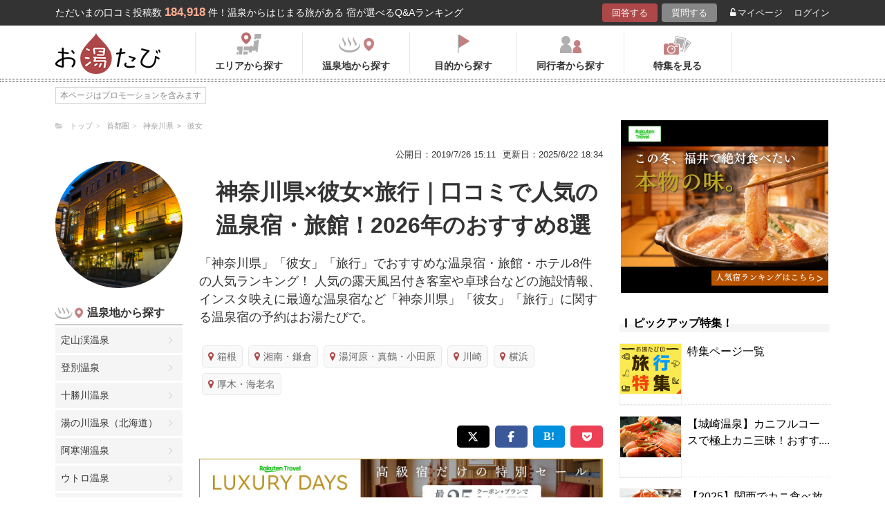

--- FILE ---
content_type: text/html; charset=UTF-8
request_url: https://oyutabi.biglobe.ne.jp/140000-a014-d603/
body_size: 22099
content:
<!doctype html>
<html lang="ja">
<head>
        <!-- Optimize Next -->
    <script>(function(p,r,o,j,e,c,t,g){
            p['_'+t]={};g=r.createElement('script');g.src='https://www.googletagmanager.com/gtm.js?id=GTM-'+t;r[o].prepend(g);
            g=r.createElement('style');g.innerText='.'+e+t+'{visibility:hidden!important}';r[o].prepend(g);
            r[o][j].add(e+t);setTimeout(function(){if(r[o][j].contains(e+t)){r[o][j].remove(e+t);p['_'+t]=0}},c)
        })(window,document,'documentElement','classList','loading',2000,'KCD9HMSQ')</script>
    <!-- End Optimize Next -->
    <meta charset="utf-8">
    <meta name="viewport" content="width=device-width, initial-scale=1">
    <title>神奈川県×彼女×旅行｜口コミで人気の温泉宿・旅館！2026年のおすすめ8選 | お湯たび</title>
    <meta name="description" content="湯河原温泉で露天風呂付き客室がある宿でしたら、此方をおすすめします。広くて綺麗でお洒落な客室に露天風呂。もう最高の組み合わせです。家族温泉もありますので、広い湯舟でのんびり寛ぐ事も出来ます。食事も四季を感じさせる会席料理になっていて、大満足間違いなしです。「神奈川県」「彼女」「旅行」">
    
    <link rel="icon" href="/img/favicon/favicon16.png" sizes="16x16" type="image/png">
<link rel="icon" href="/img/favicon/favicon32.png" sizes="32x32" type="image/png">
<link rel="icon" href="/img/favicon/favicon192.png" sizes="192x192" type="image/png">

    <meta property="og:title" content="神奈川県×彼女×旅行｜口コミで人気の温泉宿・旅館！2026年のおすすめ8選 | お湯たび">
    <meta property="og:url" content="https://oyutabi.biglobe.ne.jp/140000-a014-d603/">
            <meta property="og:type" content="article">
        <meta property="og:locale" content="ja_JP">
    <meta property="og:site_name" content="お湯たび">
    <meta property="og:image" content="https://img.travel.rakuten.co.jp/share/HOTEL/4693/4693.jpg">
    <meta property="og:description" content="湯河原温泉で露天風呂付き客室がある宿でしたら、此方をおすすめします。広くて綺麗でお洒落な客室に露天風呂。もう最高の組み合わせです。家族温泉もありますので、広い湯舟でのんびり寛ぐ事も出来ます。食事も四季を感じさせる会席料理になっていて、大満足間違いなしです。「神奈川県」「彼女」「旅行」">

<!--[if lt IE 9]>
<script src="https://img.gpoint.co.jp/common/js/html5shiv.js"></script>
<script src="https://img.gpoint.co.jp/common/js/css3-mediaqueries.js"></script>
<![endif]-->
<script>
        
    document.addEventListener('error', function (e) {
        if (e.target.nodeName === 'IMG') {
            e.target.src = '/img/dummy.gif';
        }
    }, true);
    
</script>


<script>
    
    if (location.pathname.indexOf('/admin/') !== 0 && 'serviceWorker' in navigator) {
        navigator.serviceWorker.getRegistration().then((registration) => {
            if (registration !== undefined) {
                registration.unregister();
                console.log('ServiceWorker unregistered');
            } else {
                console.log('ServiceWorker has not registration');
            }
        }).catch(function (err) {
            console.log('ServiceWorker unregister failed: ', err);
        });
    }
    
</script>

<link rel="stylesheet" href="https://maxcdn.bootstrapcdn.com/font-awesome/4.7.0/css/font-awesome.min.css">
    <script type="application/ld+json">[{"@context":"http:\/\/schema.org","@type":"Article","name":"\u304a\u6e6f\u305f\u3073","headline":"\u795e\u5948\u5ddd\u770c\u00d7\u5f7c\u5973\u00d7\u65c5\u884c\uff5c\u53e3\u30b3\u30df\u3067\u4eba\u6c17\u306e\u6e29\u6cc9\u5bbf\u30fb\u65c5\u9928\uff012026\u5e74\u306e\u304a\u3059\u3059\u30818\u9078 | \u304a\u6e6f\u305f\u3073","mainEntityOfPage":{"@type":"WebPage","@id":"https:\/\/oyutabi.biglobe.ne.jp\/140000-a014-d603\/"},"image":{"@type":"ImageObject","url":"https:\/\/img.travel.rakuten.co.jp\/share\/HOTEL\/4693\/4693.jpg","width":696,"height":479},"datePublished":"1970-01-01T09:33:39+09:00","dateModified":"1970-01-01T09:33:45+09:00","author":{"@type":"Person","name":""},"publisher":{"@type":"Organization","name":"\u304a\u6e6f\u305f\u3073\u7de8\u96c6\u90e8","logo":{"@type":"ImageObject","url":"https:\/\/oyutabi.biglobe.ne.jp\/img\/logo_oyutabi.png","width":152,"height":59}},"description":"\u6e6f\u6cb3\u539f\u6e29\u6cc9\u3067\u9732\u5929\u98a8\u5442\u4ed8\u304d\u5ba2\u5ba4\u304c\u3042\u308b\u5bbf\u3067\u3057\u305f\u3089\u3001\u6b64\u65b9\u3092\u304a\u3059\u3059\u3081\u3057\u307e\u3059\u3002\u5e83\u304f\u3066\u7dba\u9e97\u3067\u304a\u6d12\u843d\u306a\u5ba2\u5ba4\u306b\u9732\u5929\u98a8\u5442\u3002\u3082\u3046\u6700\u9ad8\u306e\u7d44\u307f\u5408\u308f\u305b\u3067\u3059\u3002\u5bb6\u65cf\u6e29\u6cc9\u3082\u3042\u308a\u307e\u3059\u306e\u3067\u3001\u5e83\u3044\u6e6f\u821f\u3067\u306e\u3093\u3073\u308a\u5bdb\u3050\u4e8b\u3082\u51fa\u6765\u307e\u3059\u3002\u98df\u4e8b\u3082\u56db\u5b63\u3092\u611f\u3058\u3055\u305b\u308b\u4f1a\u5e2d\u6599\u7406\u306b\u306a\u3063\u3066\u3044\u3066\u3001\u5927\u6e80\u8db3\u9593\u9055\u3044\u306a\u3057\u3067\u3059\u3002\u300c\u795e\u5948\u5ddd\u770c\u300d\u300c\u5f7c\u5973\u300d\u300c\u65c5\u884c\u300d"}]</script>

    <link rel="canonical" href="https://oyutabi.biglobe.ne.jp/140000-a014-d603/">

    <link rel="stylesheet" href="https://cdnjs.cloudflare.com/ajax/libs/Swiper/3.4.1/css/swiper.min.css">
    <link rel="stylesheet" media="all" href="https://oyutabi.biglobe.ne.jp/css/ranking-qa.css?ver=">
    <link rel="stylesheet" media="all" href="https://oyutabi.biglobe.ne.jp/css/ranking-tag.css?ver="/>
    <!-- Google Tag Manager -->
<script>(function (w, d, s, l, i) {
        w[l] = w[l] || [];
        w[l].push({
            'gtm.start':
                new Date().getTime(), event: 'gtm.js'
            });
        var f = d.getElementsByTagName(s)[0],
            j = d.createElement(s), dl = l != 'dataLayer' ? '&l=' + l : '';
        j.async = true;
        j.src =
            'https://www.googletagmanager.com/gtm.js?id=' + i + dl;
        f.parentNode.insertBefore(j, f);
        })(window, document, 'script', 'dataLayer', 'GTM-MNS5LCX');</script>
<!-- End Google Tag Manager -->
<!-- Global site tag (gtag.js) - Google Analytics -->

    <script async src="https://www.googletagmanager.com/gtag/js?id=UA-138034717-1"></script>
    <script>
        window.dataLayer = window.dataLayer || [];
        function gtag(){dataLayer.push(arguments);}
        gtag('js', new Date());

        gtag('config', 'UA-138034717-1');
    </script>
</head>

<body>

<!-- Google Tag Manager (noscript) -->
<noscript>
    <iframe src="https://www.googletagmanager.com/ns.html?id=GTM-MNS5LCX"
            height="0" width="0" style="display:none;visibility:hidden"></iframe>
</noscript>
<!-- End Google Tag Manager (noscript) -->
<!--▼headerSP▼-->
<header>
    <nav class="sp-header nopc">
        <ul class="sp-header-btn">
            <li class="sp-header-logo">
                <a href="/">
                    <img src="https://oyutabi.biglobe.ne.jp/img/logo_oyutabi.png" alt="お湯たび" width="100" height="39">
                </a>
            </li>
            <!-- TODO: 検索
            <li class="sp-header-search"> <i class="fa fa-search" aria-hidden="true"></i> <span>検索</span> </li>
            -->
            </li>
            <label for="trigger">
                <div class="sp-header-menu"> <i class="fa fa-bars" aria-hidden="true"></i><span>メニュー</span> </div>
            </label>
            <div class="modal_wrap">
                <input id="trigger" type="checkbox">
                <div class="modal_overlay">
                    <label for="trigger" class="modal_trigger"></label>
                    <div class="modal_content">
                        <label for="trigger" class="close_button">×</label>
                        <div class="top-botton">
                            <div class="btn-header-a"><a href="/rec/#question-area">回答する</a></div>
                            <div class="btn-header-q"><a href="/post/">質問する</a></div>
                        </div>
                        <ul class="fullmod-body">
							<li><a class="drawer-menu-item arrow" href="/">お湯たびトップページ</a></li>
                            <li><a class="drawer-menu-item arrow" href="/area/">エリアから探す</a></li>
                            <li><a class="drawer-menu-item arrow" href="/spot/">温泉地から探す</a></li>
                            <li><a class="drawer-menu-item arrow" href="/purpose/">目的から探す</a></li>
                            <li><a class="drawer-menu-item arrow" href="/who/">同行者から探す</a></li>
                            <li><a class="drawer-menu-item arrow" href="/feature/?utm_source=bnr&utm_campaign=menu">特集を見る</a></li>
                            <!-- TODO Phase 2
                            <li><a class="drawer-menu-item arrow" href="/mypage/like/">お気に入り</a></li>
                            -->
                            <li><a class="drawer-menu-item arrow" href="/mypage/theme/">マイページ</a></li>
                                                            <li><a class="drawer-menu-item arrow" href="/auth/login/">ログイン</a></li>
                                                        <li><a class="drawer-menu-item arrow" href="/guide/">ご利用ガイド</a></li>
                        </ul>
                    </div>
                </div>
            </div>
            </li>
        </ul>
    </nav>
</header>
<!--▲headerSP▲-->

<div id="gpointbody_qg">


    <!--header-->
    <header>
    <div class="pc-header nosp">
        <div class="header-top-area">
            <div class="header-top clearfix">
                <p class="leadtext pc-header-notext">ただいまの口コミ投稿数<span
                            class="leadtext-color">184,918</span>件！温泉からはじまる旅がある 宿が選べるQ&Aランキング
                </p>
                <ul class="header-top-btn">
                    <li class="btn-header-a">
                        <a href="/rec/#question-area">回答する</a>
                    </li>
                    <li class="btn-header-q">
                        <a href="/post/">質問する</a>
                    </li>
                                        <li class="btn-header-text">
                        <a href="/mypage/theme/">
                            <i class="fa fa-unlock-alt" aria-hidden="true"></i>マイページ</a>
                    </li>
                    <li class="btn-header-text">
                                                    <a href="/auth/login/">ログイン</a>
                                            </li>
                </ul>
            </div>
        </div>
        <div class="header-bottom-area">
            <div class="header-bottom">
                <a href="/">
                    <img src="https://oyutabi.biglobe.ne.jp/img/logo_oyutabi.png" alt="お湯たび" class="oyutabi-logo" width="152" height="59">
                </a>
                <ul class="header-bottom-btn" itemscope itemtype="http://www.schema.org/SiteNavigationElement">
                    <li class="header-bottom-btn-area" itemprop="name">
                        <a href="/area/" itemprop="URL">
                            <span>エリアから探す</span>
                        </a>
                    </li>
                    <li class="header-bottom-btn-onsen" itemprop="name">
                        <a href="/spot/" itemprop="URL">
                            <span>温泉地から探す</span>
                        </a>
                    </li>
                    <li class="header-bottom-btn-purpose" itemprop="name">
                        <a href="/purpose/" itemprop="URL">
                            <span>目的から探す</span>
                        </a>
                    </li>
                    <li class="header-bottom-btn-partner" itemprop="name">
                        <a href="/who/" itemprop="URL">
                            <span>同行者から探す</span>
                        </a>
                    </li>
                    <li class="header-bottom-btn-feature" itemprop="name">
                        <a href="/feature/?utm_source=bnr&utm_campaign=menu" itemprop="URL">
                            <span>特集を見る</span>
                        </a>
                    </li>
                </ul>
            </div>
        </div>
    </div>
</header>




    
    <!--main-->
    <main>
        <article>

            <section class="question-area">
                <div class="qa-info">
                        <ul class="panlist plist-tag nosp"
        itemscope itemtype="http://schema.org/BreadcrumbList">
        <li itemprop="itemListElement" itemscope itemtype="http://schema.org/ListItem">
            <i class="fa fa-folder-open" aria-hidden="true"></i>
            <a itemprop="item" href="/">
                <span itemprop="name">トップ</span>
            </a>
            <meta itemprop="position" content="1" />
        </li>
                    <li itemprop="itemListElement" itemscope itemtype="http://schema.org/ListItem">
                <a itemprop="item" href="/00b007/">
                    <span itemprop="name">首都圏</span>
                </a>
                <meta itemprop="position" content="2" />
            </li>
                    <li itemprop="itemListElement" itemscope itemtype="http://schema.org/ListItem">
                <a itemprop="item" href="/140000/">
                    <span itemprop="name">神奈川県</span>
                </a>
                <meta itemprop="position" content="3" />
            </li>
                    <li itemprop="itemListElement" itemscope itemtype="http://schema.org/ListItem">
                <a itemprop="item" href="/a014/">
                    <span itemprop="name">彼女</span>
                </a>
                <meta itemprop="position" content="4" />
            </li>
            </ul>
                    <ul>
                        <li class="qa-info-qdate">公開日：2019/7/26 15:11</li>
                        <li class="qa-info-qdate">更新日：2025/6/22 18:34</li>
                    </ul>
                </div>
            </section>

            <div class="left-menu nosp">
                <div class="thumbnail">
                    <img class="js-lazy-image" src="https://oyutabi.biglobe.ne.jp/img/dummy.gif"
                         data-src="https://img.travel.rakuten.co.jp/share/HOTEL/4693/4693.jpg"
                         alt="神奈川県×彼女×旅行｜口コミで人気の温泉宿・旅館！2026年のおすすめ8選" border="0">
                </div>

                                    <section class="menu-box">
                        <p class="top top-onsen">温泉地から探す</p>
                        <ul>
                                                            <li><a href="/01g000/">定山渓温泉</a></li>
                                                            <li><a href="/01g001/">登別温泉</a></li>
                                                            <li><a href="/01g002/">十勝川温泉</a></li>
                                                            <li><a href="/01g003/">湯の川温泉（北海道）</a></li>
                                                            <li><a href="/01g004/">阿寒湖温泉</a></li>
                                                            <li><a href="/01g005/">ウトロ温泉</a></li>
                                                            <li><a href="/01g006/">川湯温泉（北海道）</a></li>
                                                            <li><a href="/01g007/">層雲峡温泉</a></li>
                                                            <li><a href="/01g008/">洞爺湖温泉</a></li>
                                                            <li><a href="/01g009/">ニセコ温泉</a></li>
                                                            <li><a href="/01g00a/">函館温泉</a></li>
                                                            <li><a href="/02g004/">酸ヶ湯温泉</a></li>
                                                            <li><a href="/02g005/">浅虫温泉</a></li>
                                                            <li><a href="/02g006/">大鰐温泉</a></li>
                                                            <li><a href="/02g007/">黒石温泉</a></li>
                                                            <li><a href="/02g008/">十和田湖畔温泉</a></li>
                                                            <li><a href="/03g001/">鶯宿温泉</a></li>
                                                            <li><a href="/03g002/">八幡平温泉（岩手県）</a></li>
                                                            <li><a href="/03g003/">花巻温泉</a></li>
                                                            <li><a href="/04g007/">鳴子温泉</a></li>
                                                            <li><a href="/04g008/">秋保温泉</a></li>
                                                            <li><a href="/04g009/">作並温泉</a></li>
                                                            <li><a href="/04g00a/">遠刈田温泉</a></li>
                                                            <li><a href="/04g00b/">中山平温泉</a></li>
                                                            <li><a href="/04g00c/">松島温泉（宮城県）</a></li>
                                                            <li><a href="/05g005/">乳頭温泉</a></li>
                                                            <li><a href="/05g006/">玉川温泉</a></li>
                                                            <li><a href="/05g007/">男鹿温泉</a></li>
                                                            <li><a href="/05g008/">田沢湖高原温泉</a></li>
                                                            <li><a href="/06g00a/">蔵王温泉</a></li>
                                                            <li><a href="/06g00b/">銀山温泉</a></li>
                                                            <li><a href="/06g00c/">赤倉温泉（山形県）</a></li>
                                                            <li><a href="/06g00d/">赤湯温泉</a></li>
                                                            <li><a href="/06g00e/">あつみ温泉</a></li>
                                                            <li><a href="/06g00f/">小野川温泉</a></li>
                                                            <li><a href="/06g010/">かみのやま温泉</a></li>
                                                            <li><a href="/06g011/">白布温泉</a></li>
                                                            <li><a href="/06g012/">天童温泉</a></li>
                                                            <li><a href="/06g013/">東根温泉</a></li>
                                                            <li><a href="/06g014/">肘折温泉</a></li>
                                                            <li><a href="/06g015/">湯田川温泉</a></li>
                                                            <li><a href="/06g016/">湯野浜温泉</a></li>
                                                            <li><a href="/07g009/">東山温泉</a></li>
                                                            <li><a href="/07g00a/">芦ノ牧温泉</a></li>
                                                            <li><a href="/07g00b/">飯坂温泉</a></li>
                                                            <li><a href="/07g00c/">いわき湯本温泉</a></li>
                                                            <li><a href="/07g00d/">岳温泉</a></li>
                                                            <li><a href="/07g00e/">土湯温泉</a></li>
                                                            <li><a href="/07g00f/">中ノ沢温泉</a></li>
                                                            <li><a href="/07g010/">磐梯熱海温泉</a></li>
                                                            <li><a href="/07g011/">湯野上温泉</a></li>
                                                            <li><a href="/08g010/">鬼怒川温泉</a></li>
                                                            <li><a href="/08g011/">日光湯元温泉</a></li>
                                                            <li><a href="/08g012/">塩原温泉</a></li>
                                                            <li><a href="/08g013/">川治温泉</a></li>
                                                            <li><a href="/08g014/">中禅寺温泉</a></li>
                                                            <li><a href="/08g015/">那須温泉</a></li>
                                                            <li><a href="/08g016/">日光温泉</a></li>
                                                            <li><a href="/08g017/">湯西川温泉</a></li>
                                                            <li><a href="/09g00c/">草津温泉</a></li>
                                                            <li><a href="/09g00d/">伊香保温泉</a></li>
                                                            <li><a href="/09g00e/">万座温泉</a></li>
                                                            <li><a href="/09g00f/">四万温泉</a></li>
                                                            <li><a href="/09g010/">老神温泉</a></li>
                                                            <li><a href="/09g011/">尾瀬戸倉温泉</a></li>
                                                            <li><a href="/09g012/">片品温泉</a></li>
                                                            <li><a href="/09g013/">猿ヶ京温泉</a></li>
                                                            <li><a href="/09g014/">谷川温泉</a></li>
                                                            <li><a href="/09g015/">水上温泉</a></li>
                                                            <li><a href="/09g016/">湯の小屋温泉</a></li>
                                                            <li><a href="/10g001/">筑波山温泉</a></li>
                                                            <li><a href="/11g001/">秩父温泉</a></li>
                                                            <li><a href="/12g001/">鴨川温泉</a></li>
                                                            <li><a href="/12g002/">小湊温泉</a></li>
                                                            <li><a href="/12g003/">白子温泉</a></li>
                                                            <li><a href="/12g004/">南房総白浜温泉</a></li>
                                                            <li><a href="/12g005/">養老渓谷温泉</a></li>
                                                            <li><a href="/14g017/">箱根温泉</a></li>
                                                            <li><a href="/14g018/">湯河原温泉</a></li>
                                                            <li><a href="/14g019/">七沢温泉</a></li>
                                                            <li><a href="/14g01a/">箱根芦ノ湖温泉</a></li>
                                                            <li><a href="/14g01b/">箱根大平台温泉</a></li>
                                                            <li><a href="/14g01c/">箱根強羅温泉</a></li>
                                                            <li><a href="/14g01d/">箱根仙石原温泉</a></li>
                                                            <li><a href="/15g016/">石和温泉</a></li>
                                                            <li><a href="/15g017/">河口湖温泉</a></li>
                                                            <li><a href="/15g018/">下部温泉</a></li>
                                                            <li><a href="/15g019/">山中湖温泉</a></li>
                                                            <li><a href="/15g01a/">湯村温泉（山梨県）</a></li>
                                                            <li><a href="/16g013/">野沢温泉</a></li>
                                                            <li><a href="/16g014/">白骨温泉</a></li>
                                                            <li><a href="/16g015/">浅間温泉</a></li>
                                                            <li><a href="/16g016/">美ヶ原温泉</a></li>
                                                            <li><a href="/16g017/">大町温泉</a></li>
                                                            <li><a href="/16g018/">鹿教湯温泉</a></li>
                                                            <li><a href="/16g019/">上諏訪温泉</a></li>
                                                            <li><a href="/16g01a/">渋温泉</a></li>
                                                            <li><a href="/16g01b/">下諏訪温泉</a></li>
                                                            <li><a href="/16g01c/">蓼科温泉</a></li>
                                                            <li><a href="/16g01d/">戸狩温泉</a></li>
                                                            <li><a href="/16g01e/">戸倉上山田温泉</a></li>
                                                            <li><a href="/16g01f/">乗鞍高原温泉</a></li>
                                                            <li><a href="/16g020/">白馬・八方温泉</a></li>
                                                            <li><a href="/16g021/">白馬姫川温泉</a></li>
                                                            <li><a href="/16g022/">昼神温泉</a></li>
                                                            <li><a href="/16g023/">別所温泉</a></li>
                                                            <li><a href="/16g024/">穂高温泉</a></li>
                                                            <li><a href="/16g025/">湯田中温泉</a></li>
                                                            <li><a href="/16g026/">山田温泉(長野県)</a></li>
                                                            <li><a href="/17g015/">月岡温泉</a></li>
                                                            <li><a href="/17g016/">赤倉温泉（新潟県）</a></li>
                                                            <li><a href="/17g017/">池の平温泉</a></li>
                                                            <li><a href="/17g018/">岩室温泉</a></li>
                                                            <li><a href="/17g019/">鵜の浜温泉</a></li>
                                                            <li><a href="/17g01a/">越後湯沢温泉</a></li>
                                                            <li><a href="/17g01b/">咲花温泉</a></li>
                                                            <li><a href="/17g01c/">瀬波温泉</a></li>
                                                            <li><a href="/17g01d/">燕温泉</a></li>
                                                            <li><a href="/17g01e/">松之山温泉</a></li>
                                                            <li><a href="/18g01e/">宇奈月温泉</a></li>
                                                            <li><a href="/18g01f/">氷見温泉</a></li>
                                                            <li><a href="/19g01b/">和倉温泉</a></li>
                                                            <li><a href="/19g01c/">山中温泉</a></li>
                                                            <li><a href="/19g01d/">粟津温泉</a></li>
                                                            <li><a href="/19g01e/">片山津温泉</a></li>
                                                            <li><a href="/19g01f/">山代温泉</a></li>
                                                            <li><a href="/19g020/">湯涌温泉</a></li>
                                                            <li><a href="/19g021/">輪島温泉</a></li>
                                                            <li><a href="/20g01d/">あわら温泉</a></li>
                                                            <li><a href="/20g01e/">三国温泉</a></li>
                                                            <li><a href="/21g019/">熱海温泉</a></li>
                                                            <li><a href="/21g01a/">伊東温泉</a></li>
                                                            <li><a href="/21g033/">修善寺温泉</a></li>
                                                            <li><a href="/21g034/">下田温泉（静岡県）</a></li>
                                                            <li><a href="/21g035/">網代温泉</a></li>
                                                            <li><a href="/21g036/">伊豆高原温泉</a></li>
                                                            <li><a href="/21g037/">伊豆山温泉</a></li>
                                                            <li><a href="/21g038/">伊豆長岡温泉</a></li>
                                                            <li><a href="/21g039/">稲取温泉</a></li>
                                                            <li><a href="/21g03a/">今井浜温泉</a></li>
                                                            <li><a href="/21g03b/">宇佐美温泉</a></li>
                                                            <li><a href="/21g03c/">梅ヶ島温泉</a></li>
                                                            <li><a href="/21g03d/">河津温泉</a></li>
                                                            <li><a href="/21g03e/">舘山寺温泉</a></li>
                                                            <li><a href="/21g03f/">雲見温泉</a></li>
                                                            <li><a href="/21g040/">寸又峡温泉</a></li>
                                                            <li><a href="/21g041/">土肥温泉</a></li>
                                                            <li><a href="/21g042/">堂ヶ島温泉</a></li>
                                                            <li><a href="/21g043/">弓ヶ浜温泉</a></li>
                                                            <li><a href="/21g044/">熱川温泉</a></li>
                                                            <li><a href="/22g01f/">下呂温泉</a></li>
                                                            <li><a href="/22g020/">平湯温泉</a></li>
                                                            <li><a href="/22g021/">新穂高温泉</a></li>
                                                            <li><a href="/22g022/">奥飛騨温泉</a></li>
                                                            <li><a href="/22g023/">飛騨高山温泉</a></li>
                                                            <li><a href="/22g024/">長良川温泉</a></li>
                                                            <li><a href="/23g001/">犬山温泉</a></li>
                                                            <li><a href="/23g002/">西浦温泉</a></li>
                                                            <li><a href="/23g003/">南知多温泉</a></li>
                                                            <li><a href="/23g004/">湯谷温泉</a></li>
                                                            <li><a href="/24g025/">伊勢・鳥羽温泉</a></li>
                                                            <li><a href="/24g026/">志摩温泉</a></li>
                                                            <li><a href="/24g027/">榊原温泉</a></li>
                                                            <li><a href="/24g028/">長島温泉</a></li>
                                                            <li><a href="/24g029/">湯の山温泉</a></li>
                                                            <li><a href="/25g001/">おごと温泉</a></li>
                                                            <li><a href="/26g001/">天橋立温泉</a></li>
                                                            <li><a href="/26g002/">嵐山温泉</a></li>
                                                            <li><a href="/26g003/">久美浜温泉</a></li>
                                                            <li><a href="/26g004/">小天橋温泉</a></li>
                                                            <li><a href="/26g005/">間人温泉</a></li>
                                                            <li><a href="/26g006/">丹後温泉</a></li>
                                                            <li><a href="/26g007/">夕日ヶ浦温泉</a></li>
                                                            <li><a href="/26g008/">湯の花温泉</a></li>
                                                            <li><a href="/28g022/">城崎温泉</a></li>
                                                            <li><a href="/28g023/">有馬温泉</a></li>
                                                            <li><a href="/28g024/">赤穂温泉</a></li>
                                                            <li><a href="/28g025/">うずしお温泉</a></li>
                                                            <li><a href="/28g026/">香住温泉</a></li>
                                                            <li><a href="/28g027/">佐津温泉</a></li>
                                                            <li><a href="/28g028/">洲本温泉</a></li>
                                                            <li><a href="/28g029/">湯村温泉（兵庫県）</a></li>
                                                            <li><a href="/29g001/">洞川温泉</a></li>
                                                            <li><a href="/30g024/">白浜温泉</a></li>
                                                            <li><a href="/30g035/">勝浦温泉</a></li>
                                                            <li><a href="/30g036/">川湯温泉（和歌山県）</a></li>
                                                            <li><a href="/30g037/">湯の峰温泉</a></li>
                                                            <li><a href="/30g038/">龍神温泉</a></li>
                                                            <li><a href="/31g02a/">三朝温泉</a></li>
                                                            <li><a href="/31g02c/">皆生温泉</a></li>
                                                            <li><a href="/31g02d/">鳥取温泉</a></li>
                                                            <li><a href="/31g02e/">はわい温泉</a></li>
                                                            <li><a href="/32g02b/">玉造温泉</a></li>
                                                            <li><a href="/32g02c/">松江しんじ湖温泉</a></li>
                                                            <li><a href="/32g02d/">湯の川温泉（島根県）</a></li>
                                                            <li><a href="/33g02d/">湯原温泉</a></li>
                                                            <li><a href="/33g02e/">湯郷温泉</a></li>
                                                            <li><a href="/34g001/">宮島・宮浜温泉</a></li>
                                                            <li><a href="/35g001/">長門湯本温泉</a></li>
                                                            <li><a href="/35g002/">萩温泉</a></li>
                                                            <li><a href="/35g003/">湯田温泉（山口県）</a></li>
                                                            <li><a href="/36g027/">大歩危祖谷温泉</a></li>
                                                            <li><a href="/37g029/">こんぴら温泉</a></li>
                                                            <li><a href="/37g02a/">小豆島温泉</a></li>
                                                            <li><a href="/38g028/">道後温泉</a></li>
                                                            <li><a href="/39g001/">あしずり温泉</a></li>
                                                            <li><a href="/40g001/">筑後川温泉</a></li>
                                                            <li><a href="/40g002/">原鶴温泉</a></li>
                                                            <li><a href="/41g001/">嬉野温泉</a></li>
                                                            <li><a href="/41g002/">武雄温泉</a></li>
                                                            <li><a href="/41g003/">古湯温泉</a></li>
                                                            <li><a href="/42g001/">雲仙温泉</a></li>
                                                            <li><a href="/42g002/">小浜温泉</a></li>
                                                            <li><a href="/43g030/">黒川温泉</a></li>
                                                            <li><a href="/43g031/">阿蘇内牧温泉</a></li>
                                                            <li><a href="/43g032/">菊池温泉</a></li>
                                                            <li><a href="/43g033/">下田温泉（熊本県）</a></li>
                                                            <li><a href="/43g034/">玉名温泉</a></li>
                                                            <li><a href="/43g035/">杖立温泉</a></li>
                                                            <li><a href="/43g036/">人吉温泉</a></li>
                                                            <li><a href="/43g037/">日奈久温泉</a></li>
                                                            <li><a href="/43g038/">平山温泉</a></li>
                                                            <li><a href="/43g039/">山鹿温泉</a></li>
                                                            <li><a href="/44g02e/">別府温泉</a></li>
                                                            <li><a href="/44g02f/">由布院温泉</a></li>
                                                            <li><a href="/44g030/">天ヶ瀬温泉</a></li>
                                                            <li><a href="/44g031/">筋湯温泉</a></li>
                                                            <li><a href="/44g032/">長湯温泉</a></li>
                                                            <li><a href="/44g033/">宝泉寺温泉</a></li>
                                                            <li><a href="/44g034/">湯平温泉</a></li>
                                                            <li><a href="/46g031/">指宿温泉</a></li>
                                                            <li><a href="/46g032/">霧島温泉</a></li>
                                                    </ul>
                        <!-- --todo-- もっとみる
                        <p class="btn-more-txt"><a href="/spot/140000-a014-d603/">もっとみる<i class="fa fa-angle-right"
                                                                                         aria-hidden="true"></i></a>
                                                                                         -->
                    </section>
                                                
            </div>

            <div class="main-content">

                <!-- --todo-- ホテルランキング -->

                <section class="question-area">
                    <ul class="qa-main">
                        <li class="qa-img nopc">
                            <img class="js-lazy-image" src="https://oyutabi.biglobe.ne.jp/img/dummy.gif"
                                 data-src="https://img.travel.rakuten.co.jp/share/HOTEL/4693/4693.jpg"
                                 alt="神奈川県×彼女×旅行｜口コミで人気の温泉宿・旅館！2026年のおすすめ8選" border="0">
                        </li>
                        <li class="qa-title">
                            <h1>神奈川県×彼女×旅行｜口コミで人気の温泉宿・旅館！2026年のおすすめ8選</h1>
                        </li>
                    </ul>

                                            <p class="qa-sub">「神奈川県」「彼女」「旅行」でおすすめな温泉宿・旅館・ホテル8件の人気ランキング！ 人気の露天風呂付き客室や卓球台などの施設情報、インスタ映えに最適な温泉宿など「神奈川県」「彼女」「旅行」に関する温泉宿の予約はお湯たびで。</p>
                    
                </section>

                <div class="tag-top-area">
                                            <!-- PCの場合-->
                        <ul class="tag-box  nosp">
                                                            <li><a href="/14b008/"><i class="fa fa-map-marker"
                                                                 aria-hidden="true"></i>箱根</a></li>
                                                            <li><a href="/14b022/"><i class="fa fa-map-marker"
                                                                 aria-hidden="true"></i>湘南・鎌倉</a></li>
                                                            <li><a href="/14b023/"><i class="fa fa-map-marker"
                                                                 aria-hidden="true"></i>湯河原・真鶴・小田原</a></li>
                                                            <li><a href="/14b029/"><i class="fa fa-map-marker"
                                                                 aria-hidden="true"></i>川崎</a></li>
                                                            <li><a href="/14b02a/"><i class="fa fa-map-marker"
                                                                 aria-hidden="true"></i>横浜</a></li>
                                                            <li><a href="/14b030/"><i class="fa fa-map-marker"
                                                                 aria-hidden="true"></i>厚木・海老名</a></li>
                                                    </ul>
                                    </div>

                <div class="rank-title nopc">「神奈川県」「彼女」「旅行」のおすすめ温泉宿ランキング</div>

                                                                                                        
                                    <section class="ranking-area">
                        <ul class="sns-area">
    <li class="tw"><a href="javascript:void(0)"
                      onclick="tweet('https://oyutabi.biglobe.ne.jp/140000-a014-d603/', '神奈川県×彼女×旅行｜口コミで人気の温泉宿・旅館！2026年のおすすめ8選 | お湯たび')"><i
                    class="fa fa-twitter"></i></a></li>
    <li class="fb"><a href="javascript:void(0)"
                      onclick="facebook('https://oyutabi.biglobe.ne.jp/140000-a014-d603/')"><i
                    class="fa fa-facebook"></i></a></li>
    <li class="ha"><a href="javascript:void(0)"
                      onclick="hatebo('https://oyutabi.biglobe.ne.jp/140000-a014-d603/', '神奈川県×彼女×旅行｜口コミで人気の温泉宿・旅館！2026年のおすすめ8選 | お湯たび')"><span
                    class="fa-hatena"></span></a></li>
    <li class="po"><a
                href="http://getpocket.com/edit?url=https%3A%2F%2Foyutabi.biglobe.ne.jp%2F140000-a014-d603%2F&title=%E7%A5%9E%E5%A5%88%E5%B7%9D%E7%9C%8C%C3%97%E5%BD%BC%E5%A5%B3%C3%97%E6%97%85%E8%A1%8C%EF%BD%9C%E5%8F%A3%E3%82%B3%E3%83%9F%E3%81%A7%E4%BA%BA%E6%B0%97%E3%81%AE%E6%B8%A9%E6%B3%89%E5%AE%BF%E3%83%BB%E6%97%85%E9%A4%A8%EF%BC%812026%E5%B9%B4%E3%81%AE%E3%81%8A%E3%81%99%E3%81%99%E3%82%818%E9%81%B8%20%7C%20%E3%81%8A%E6%B9%AF%E3%81%9F%E3%81%B3"
                onclick="window.open(this.href, 'FBwindow', 'width=550, height=350, menubar=no, toolbar=no, scrollbars=yes'); return false;"><i
                    class="fa fa-get-pocket"></i></a></li>
</ul>
                                                                                                            <div class="hotel-box ">
                                    <div class="hotel-name">
                                        <h2>
                                                                                                                                                <span class="ico-rank1"></span>
                                                                                                                                        <a href="https://hb.afl.rakuten.co.jp/hgc/1801b452.a40c5ce0.1801b453.276a899c/?pc=https%3A%2F%2Ftravel.rakuten.co.jp%2FHOTEL%2F4693%2F4693_std.html"
                                               target="_blank"
                                               rel="nofollow sponsored noopener">フォレストリゾート　湯河原温泉　ホテル城山</a></h2>
                                    </div>
                                    <div class="hotel-box-in">
                                        <div class="hotel-img tag-page">
                                                    <a href="https://hb.afl.rakuten.co.jp/hgc/1801b452.a40c5ce0.1801b453.276a899c/?pc=http%3A%2F%2Ftravel.rakuten.co.jp%2FHOTEL%2F4693%2Fgallery.html" class="ranking_qa_img" target="_blank" rel="nofollow" data-rank="1" data-click-count-hotelid="16718">
                            <img class="js-lazy-image" src="https://oyutabi.biglobe.ne.jp/img/dummy.gif"
                 data-src="https://img.travel.rakuten.co.jp/share/HOTEL/4693/4693.jpg" alt="フォレストリゾート　湯河原温泉　ホテル城山"
                 border="0">
                <div class="more_img_link">
            <i class="fa fa-picture-o" aria-hidden="true"></i>
            <i class="fa fa-picture-o" aria-hidden="true"></i>
        </div>
    </a>
                                        </div>

                                        <div class="hotel-info">
                                            <ul class="point">
                                                                                                <li>
                                                    <img src="https://oyutabi.biglobe.ne.jp/img/icon_star45.png" alt>
                                                    <span class="points-txt">4.5</span>
                                                </li>
                                                                                                <li class="points-comment">クチコミ数 :<a
                                                            href="/h16718/">11件</a></li>
                                            </ul>
                                            <!-- TODO: このホテルのエリア周辺の温泉TOP1 -->
                                            <!-- TODO: このホテルのエリア周辺の温泉TOP1 -->
                                            <p class="add">神奈川県足柄下郡湯河原町城堀207
                                                <span class="map">
    								                                                                        <a class="button-link map" href="https://hb.afl.rakuten.co.jp/hgc/1801b452.a40c5ce0.1801b453.276a899c/?pc=http%3A%2F%2Ftravel.rakuten.co.jp%2FHOTEL%2F4693%2Frtmap.html"
                                                           target="_blank" rel="nofollow"
                                                           data-rank="1"
                                                           data-click-count-hotelid="16718">
                                                            <i class="fa fa-map-marker" aria-hidden="true"></i>地図
                                                        </a>
                                                                                                    </span>
                                            </p>
                                            <!-- TODO: アピールポイント -->
                                            <!-- TODO: アピールポイント -->
                                            <!-- TODO: 泉質 -->
                                            <!-- TODO: 泉質 -->
                                            <div class="input__btn__area">
            <p class="btn-lowest">
                        <a href="https://hb.afl.rakuten.co.jp/hgc/1801b452.a40c5ce0.1801b453.276a899c/?pc=http%3A%2F%2Fhotel.travel.rakuten.co.jp%2Fhotelinfo%2Fplan%2F4693%23sort_kin_min" class="ranking_qa_btn" target="_blank" rel="nofollow" data-rank="1" data-click-count-hotelid="16718">
                <span class="flex-column"><img src="/img/shopbnr/GA0000105317.gif" alt="楽天トラベル" width="70" height="35"><span class="txt-column">料金を表示</span></span>
            </a>
        </p>
        </div>
<div class="chkcoupon-box">
    <a href="https://hb.afl.rakuten.co.jp/hgc/1801b452.a40c5ce0.1801b453.276a899c/?pc=https%3A%2F%2Fcoupon.travel.rakuten.co.jp%2Fcoupon%2Fhotel%2F4693" class="chkcoupon-btn" target="_blank" rel="sponsored noopener"><img src="/img/ico_coupon_rd.svg" alt="" width="30" height="18">割引クーポンをチェック</a>
    <div class="chkcoupon-ribbon is-left"></div>
    <div class="chkcoupon-ribbon is-right"></div>
</div>
                                        </div>
                                    </div>

                                    <div class="answer-box">
                                                                                    <ul class="ans-comment">
                                                <li>
                                                    <div class="comment-ttl">
                                                        <div class="mr8">
                                                            <h3 class="highlight-keywords-parent">
                                                                露天風呂付きの客室に家族風呂
                                                            </h3>
                                                        </div>
                                                    </div>
                                                </li>
                                                <li>
                                                    <p class="highlight-keywords-parent">
                                                        湯河原温泉で露天風呂付き客室がある宿でしたら、此方をおすすめします。広くて綺麗でお洒落な客室に露天風呂。もう最高の組み合わせです。家族温泉もありますので、広い湯舟でのんびり寛ぐ事も出来ます。食事も四季を感じさせる会席料理になっていて、大満足間違いなしです。
                                                    </p>
                                                    <div class="qa-ttl">
                                                        <p><i class="fa fa-commenting" aria-hidden="true"></i>
                                                            回答された質問：
                                                            <a href="/t1243/"
                                                               class="highlight-keywords-parent">
                                                                湯河原温泉で露天風呂付客室のあるリーズナブルな温泉宿
                                                            </a>
                                                        </p>
                                                    </div>
                                                    <div class="post-user-name small-gray">
                                                                                                                へゆもんて
                                                        さんの回答（投稿日：2023/2/20
                                                        ）
                                                    </div>
                                                </li>
                                            </ul>
                                        
                                    </div>
                                </div>
                                <!--div class="hotel-box box-end">
                                </div-->
                                                                                                                        <div id="qa_contents_1"></div>
                                                                                                                                            <div class="hotel-box ">
                                    <div class="hotel-name">
                                        <h2>
                                                                                                                                                <span class="ico-rank2"></span>
                                                                                                                                        <a href="https://hb.afl.rakuten.co.jp/hgc/1801b452.a40c5ce0.1801b453.276a899c/?pc=https%3A%2F%2Ftravel.rakuten.co.jp%2FHOTEL%2F38880%2F38880_std.html"
                                               target="_blank"
                                               rel="nofollow sponsored noopener">湯河原温泉　アポロ荘</a></h2>
                                    </div>
                                    <div class="hotel-box-in">
                                        <div class="hotel-img tag-page">
                                                    <a href="https://hb.afl.rakuten.co.jp/hgc/1801b452.a40c5ce0.1801b453.276a899c/?pc=http%3A%2F%2Ftravel.rakuten.co.jp%2FHOTEL%2F38880%2Fgallery.html" class="ranking_qa_img" target="_blank" rel="nofollow" data-rank="2" data-click-count-hotelid="16760">
                            <img class="js-lazy-image" src="https://oyutabi.biglobe.ne.jp/img/dummy.gif"
                 data-src="https://img.travel.rakuten.co.jp/share/HOTEL/38880/38880.jpg" alt="湯河原温泉　アポロ荘"
                 border="0">
                <div class="more_img_link">
            <i class="fa fa-picture-o" aria-hidden="true"></i>
            <i class="fa fa-picture-o" aria-hidden="true"></i>
        </div>
    </a>
                                        </div>

                                        <div class="hotel-info">
                                            <ul class="point">
                                                                                                <li>
                                                    <img src="https://oyutabi.biglobe.ne.jp/img/icon_star35.png" alt>
                                                    <span class="points-txt">3.5</span>
                                                </li>
                                                                                                <li class="points-comment">クチコミ数 :<a
                                                            href="/h16760/">6件</a></li>
                                            </ul>
                                            <!-- TODO: このホテルのエリア周辺の温泉TOP1 -->
                                            <!-- TODO: このホテルのエリア周辺の温泉TOP1 -->
                                            <p class="add">神奈川県足柄下郡湯河原町宮上718-301
                                                <span class="map">
    								                                                                        <a class="button-link map" href="https://hb.afl.rakuten.co.jp/hgc/1801b452.a40c5ce0.1801b453.276a899c/?pc=http%3A%2F%2Ftravel.rakuten.co.jp%2FHOTEL%2F38880%2Frtmap.html"
                                                           target="_blank" rel="nofollow"
                                                           data-rank="2"
                                                           data-click-count-hotelid="16760">
                                                            <i class="fa fa-map-marker" aria-hidden="true"></i>地図
                                                        </a>
                                                                                                    </span>
                                            </p>
                                            <!-- TODO: アピールポイント -->
                                            <!-- TODO: アピールポイント -->
                                            <!-- TODO: 泉質 -->
                                            <!-- TODO: 泉質 -->
                                            <div class="input__btn__area">
            <p class="btn-lowest">
                        <a href="https://hb.afl.rakuten.co.jp/hgc/1801b452.a40c5ce0.1801b453.276a899c/?pc=http%3A%2F%2Fhotel.travel.rakuten.co.jp%2Fhotelinfo%2Fplan%2F38880%23sort_kin_min" class="ranking_qa_btn" target="_blank" rel="nofollow" data-rank="2" data-click-count-hotelid="16760">
                <span class="flex-column"><img src="/img/shopbnr/GA0000105317.gif" alt="楽天トラベル" width="70" height="35"><span class="txt-column">料金を表示</span></span>
            </a>
        </p>
        </div>
<div class="chkcoupon-box">
    <a href="https://hb.afl.rakuten.co.jp/hgc/1801b452.a40c5ce0.1801b453.276a899c/?pc=https%3A%2F%2Fcoupon.travel.rakuten.co.jp%2Fcoupon%2Fhotel%2F38880" class="chkcoupon-btn" target="_blank" rel="sponsored noopener"><img src="/img/ico_coupon_rd.svg" alt="" width="30" height="18">割引クーポンをチェック</a>
    <div class="chkcoupon-ribbon is-left"></div>
    <div class="chkcoupon-ribbon is-right"></div>
</div>
                                        </div>
                                    </div>

                                    <div class="answer-box">
                                                                                    <ul class="ans-comment">
                                                <li>
                                                    <div class="comment-ttl">
                                                        <div class="mr8">
                                                            <h3 class="highlight-keywords-parent">
                                                                露天風呂付客室で叶う二人きりの温泉時間
                                                            </h3>
                                                        </div>
                                                    </div>
                                                </li>
                                                <li>
                                                    <p class="highlight-keywords-parent">
                                                        湯河原の高台に佇むアポロ荘は、露天風呂付客室がある全6室の隠れ宿。大浴場では湯河原のやさしい源泉を、露天風呂では自然の風とともに贅沢なひとときを満喫できます。中でも人気の「露天風呂付き特別和室」や「和モダンツイン」は、カップルでのんびり過ごすのに最適。さらに無料で利用できる貸切風呂もあり、プライベートな時間を大切にしたい方にぴったりです。素泊まりや朝食付きなど、予算に合わせたリーズナブルなプランも充実し、気軽に温泉旅行を楽しめます。
                                                    </p>
                                                    <div class="qa-ttl">
                                                        <p><i class="fa fa-commenting" aria-hidden="true"></i>
                                                            回答された質問：
                                                            <a href="/t1243/"
                                                               class="highlight-keywords-parent">
                                                                湯河原温泉で露天風呂付客室のあるリーズナブルな温泉宿
                                                            </a>
                                                        </p>
                                                    </div>
                                                    <div class="post-user-name small-gray">
                                                            <span class="official-user-icon-box">
        <img src="/img/guide/official-user/icon_official.png" class="official-user-icon" alt="" width="24" height="24">
    </span>
                                                        たけやん
                                                        さんの回答（投稿日：2025/6/22
                                                        ）
                                                    </div>
                                                </li>
                                            </ul>
                                        
                                    </div>
                                </div>
                                <!--div class="hotel-box box-end">
                                </div-->
                                                                                        <div id="qa_contents_2"></div>
                                                                                                                                                                                                                                                                                                                                                                                <div class="hotel-box ">
                                    <div class="hotel-name">
                                        <h2>
                                                                                                                                                <span class="ico-rank3"></span>
                                                                                                                                        <a href="https://hb.afl.rakuten.co.jp/hgc/1801b452.a40c5ce0.1801b453.276a899c/?pc=https%3A%2F%2Ftravel.rakuten.co.jp%2FHOTEL%2F38337%2F38337_std.html"
                                               target="_blank"
                                               rel="nofollow sponsored noopener">湯河原温泉　ホテル　眺望山荘</a></h2>
                                    </div>
                                    <div class="hotel-box-in">
                                        <div class="hotel-img tag-page">
                                                    <a href="https://hb.afl.rakuten.co.jp/hgc/1801b452.a40c5ce0.1801b453.276a899c/?pc=http%3A%2F%2Ftravel.rakuten.co.jp%2FHOTEL%2F38337%2Fgallery.html" class="ranking_qa_img" target="_blank" rel="nofollow" data-rank="3" data-click-count-hotelid="16746">
                            <img class="js-lazy-image" src="https://oyutabi.biglobe.ne.jp/img/dummy.gif"
                 data-src="https://img.travel.rakuten.co.jp/share/HOTEL/38337/38337.jpg" alt="湯河原温泉　ホテル　眺望山荘"
                 border="0">
                <div class="more_img_link">
            <i class="fa fa-picture-o" aria-hidden="true"></i>
            <i class="fa fa-picture-o" aria-hidden="true"></i>
        </div>
    </a>
                                        </div>

                                        <div class="hotel-info">
                                            <ul class="point">
                                                                                                <li>
                                                    <img src="https://oyutabi.biglobe.ne.jp/img/icon_star45.png" alt>
                                                    <span class="points-txt">4.5</span>
                                                </li>
                                                                                                <li class="points-comment">クチコミ数 :<a
                                                            href="/h16746/">4件</a></li>
                                            </ul>
                                            <!-- TODO: このホテルのエリア周辺の温泉TOP1 -->
                                            <!-- TODO: このホテルのエリア周辺の温泉TOP1 -->
                                            <p class="add">神奈川県足柄下郡湯河原町宮下698-25
                                                <span class="map">
    								                                                                        <a class="button-link map" href="https://hb.afl.rakuten.co.jp/hgc/1801b452.a40c5ce0.1801b453.276a899c/?pc=http%3A%2F%2Ftravel.rakuten.co.jp%2FHOTEL%2F38337%2Frtmap.html"
                                                           target="_blank" rel="nofollow"
                                                           data-rank="3"
                                                           data-click-count-hotelid="16746">
                                                            <i class="fa fa-map-marker" aria-hidden="true"></i>地図
                                                        </a>
                                                                                                    </span>
                                            </p>
                                            <!-- TODO: アピールポイント -->
                                            <!-- TODO: アピールポイント -->
                                            <!-- TODO: 泉質 -->
                                            <!-- TODO: 泉質 -->
                                            <div class="input__btn__area">
            <p class="btn-lowest">
                        <a href="https://hb.afl.rakuten.co.jp/hgc/1801b452.a40c5ce0.1801b453.276a899c/?pc=http%3A%2F%2Fhotel.travel.rakuten.co.jp%2Fhotelinfo%2Fplan%2F38337%23sort_kin_min" class="ranking_qa_btn" target="_blank" rel="nofollow" data-rank="3" data-click-count-hotelid="16746">
                <span class="flex-column"><img src="/img/shopbnr/GA0000105317.gif" alt="楽天トラベル" width="70" height="35"><span class="txt-column">料金を表示</span></span>
            </a>
        </p>
        </div>
<div class="chkcoupon-box">
    <a href="https://hb.afl.rakuten.co.jp/hgc/1801b452.a40c5ce0.1801b453.276a899c/?pc=https%3A%2F%2Fcoupon.travel.rakuten.co.jp%2Fcoupon%2Fhotel%2F38337" class="chkcoupon-btn" target="_blank" rel="sponsored noopener"><img src="/img/ico_coupon_rd.svg" alt="" width="30" height="18">割引クーポンをチェック</a>
    <div class="chkcoupon-ribbon is-left"></div>
    <div class="chkcoupon-ribbon is-right"></div>
</div>
                                        </div>
                                    </div>

                                    <div class="answer-box">
                                                                                    <ul class="ans-comment">
                                                <li>
                                                    <div class="comment-ttl">
                                                        <div class="mr8">
                                                            <h3 class="highlight-keywords-parent">
                                                                景色を楽しめる客室露天風呂がおすすめのお宿
                                                            </h3>
                                                        </div>
                                                    </div>
                                                </li>
                                                <li>
                                                    <p class="highlight-keywords-parent">
                                                        彼女さんとの旅行でしたら、海・山・街の景色がいろいろ楽しめて、露天風呂付きのお部屋がある眺望山荘さんはいかがでしょう。３つあるお風呂は時間によって貸切可能となっており、夜は夜景、朝は朝焼けをお部屋やお風呂から楽しむこともできます。食事は朝晩自家製の焼き立てパンがいただけて、夕食はカジュアル洋食フルコースとお洒落に過ごせると思います。
                                                    </p>
                                                    <div class="qa-ttl">
                                                        <p><i class="fa fa-commenting" aria-hidden="true"></i>
                                                            回答された質問：
                                                            <a href="/t1243/"
                                                               class="highlight-keywords-parent">
                                                                湯河原温泉で露天風呂付客室のあるリーズナブルな温泉宿
                                                            </a>
                                                        </p>
                                                    </div>
                                                    <div class="post-user-name small-gray">
                                                                                                                わらわら
                                                        さんの回答（投稿日：2022/4/26
                                                        ）
                                                    </div>
                                                </li>
                                            </ul>
                                        
                                    </div>
                                </div>
                                <!--div class="hotel-box box-end">
                                </div-->
                                                                                        <div id="qa_contents_3"></div>
                                                                                                                                            <div class="hotel-box ">
                                    <div class="hotel-name">
                                        <h2>
                                                                                                                                                <span class="h2rank">[4位]</span>
                                                                                                                                        <a href="https://hb.afl.rakuten.co.jp/hgc/1801b452.a40c5ce0.1801b453.276a899c/?pc=https%3A%2F%2Ftravel.rakuten.co.jp%2FHOTEL%2F67932%2F67932_std.html"
                                               target="_blank"
                                               rel="nofollow sponsored noopener">湯河原温泉　万葉の里　白雲荘</a></h2>
                                    </div>
                                    <div class="hotel-box-in">
                                        <div class="hotel-img tag-page">
                                                    <a href="https://hb.afl.rakuten.co.jp/hgc/1801b452.a40c5ce0.1801b453.276a899c/?pc=http%3A%2F%2Ftravel.rakuten.co.jp%2FHOTEL%2F67932%2Fgallery.html" class="ranking_qa_img" target="_blank" rel="nofollow" data-rank="4" data-click-count-hotelid="16734">
                            <img class="js-lazy-image" src="https://oyutabi.biglobe.ne.jp/img/dummy.gif"
                 data-src="https://img.travel.rakuten.co.jp/share/HOTEL/67932/67932.jpg" alt="湯河原温泉　万葉の里　白雲荘"
                 border="0">
                <div class="more_img_link">
            <i class="fa fa-picture-o" aria-hidden="true"></i>
            <i class="fa fa-picture-o" aria-hidden="true"></i>
        </div>
    </a>
                                        </div>

                                        <div class="hotel-info">
                                            <ul class="point">
                                                                                                <li>
                                                    <img src="https://oyutabi.biglobe.ne.jp/img/icon_star40.png" alt>
                                                    <span class="points-txt">4.2</span>
                                                </li>
                                                                                                <li class="points-comment">クチコミ数 :<a
                                                            href="/h16734/">4件</a></li>
                                            </ul>
                                            <!-- TODO: このホテルのエリア周辺の温泉TOP1 -->
                                            <!-- TODO: このホテルのエリア周辺の温泉TOP1 -->
                                            <p class="add">神奈川県足柄下郡湯河原町宮上716-1
                                                <span class="map">
    								                                                                        <a class="button-link map" href="https://hb.afl.rakuten.co.jp/hgc/1801b452.a40c5ce0.1801b453.276a899c/?pc=http%3A%2F%2Ftravel.rakuten.co.jp%2FHOTEL%2F67932%2Frtmap.html"
                                                           target="_blank" rel="nofollow"
                                                           data-rank="4"
                                                           data-click-count-hotelid="16734">
                                                            <i class="fa fa-map-marker" aria-hidden="true"></i>地図
                                                        </a>
                                                                                                    </span>
                                            </p>
                                            <!-- TODO: アピールポイント -->
                                            <!-- TODO: アピールポイント -->
                                            <!-- TODO: 泉質 -->
                                            <!-- TODO: 泉質 -->
                                            <div class="input__btn__area">
            <p class="btn-lowest">
                        <a href="https://hb.afl.rakuten.co.jp/hgc/1801b452.a40c5ce0.1801b453.276a899c/?pc=http%3A%2F%2Fhotel.travel.rakuten.co.jp%2Fhotelinfo%2Fplan%2F67932%23sort_kin_min" class="ranking_qa_btn" target="_blank" rel="nofollow" data-rank="4" data-click-count-hotelid="16734">
                <span class="flex-column"><img src="/img/shopbnr/GA0000105317.gif" alt="楽天トラベル" width="70" height="35"><span class="txt-column">料金を表示</span></span>
            </a>
        </p>
        </div>
<div class="chkcoupon-box">
    <a href="https://hb.afl.rakuten.co.jp/hgc/1801b452.a40c5ce0.1801b453.276a899c/?pc=https%3A%2F%2Fcoupon.travel.rakuten.co.jp%2Fcoupon%2Fhotel%2F67932" class="chkcoupon-btn" target="_blank" rel="sponsored noopener"><img src="/img/ico_coupon_rd.svg" alt="" width="30" height="18">割引クーポンをチェック</a>
    <div class="chkcoupon-ribbon is-left"></div>
    <div class="chkcoupon-ribbon is-right"></div>
</div>
                                        </div>
                                    </div>

                                    <div class="answer-box">
                                                                                    <ul class="ans-comment">
                                                <li>
                                                    <div class="comment-ttl">
                                                        <div class="mr8">
                                                            <h3 class="highlight-keywords-parent">
                                                                ご希望に合う宿がある湯河原温泉の宿です
                                                            </h3>
                                                        </div>
                                                    </div>
                                                </li>
                                                <li>
                                                    <p class="highlight-keywords-parent">
                                                        湯河原駅からバスが出ていますが、バス停から宿まで歩きますのでタクシーがおすすめです。帰りは宿で送ってくれます。温泉かけ流しの露天風呂付きの離れ・温泉かけ流しの露天風呂付きの部屋・温泉還流の露天風呂付きの部屋、の3種類の露天風呂付きの部屋があります。貸切風呂は広く、1回40分無料で入浴できます。夕食は会席料理です。海鮮宝楽蒸しが名物料理で、伊勢海老やはまぐりに白ワインをかけて5分蒸します。見た目のインパクトがある料理です。肉料理のグレードアップやメニューを追加した会席料理もあります。朝食は和食膳です。
                                                    </p>
                                                    <div class="qa-ttl">
                                                        <p><i class="fa fa-commenting" aria-hidden="true"></i>
                                                            回答された質問：
                                                            <a href="/t1243/"
                                                               class="highlight-keywords-parent">
                                                                湯河原温泉で露天風呂付客室のあるリーズナブルな温泉宿
                                                            </a>
                                                        </p>
                                                    </div>
                                                    <div class="post-user-name small-gray">
                                                            <span class="official-user-icon-box">
        <img src="/img/guide/official-user/icon_official.png" class="official-user-icon" alt="" width="24" height="24">
    </span>
                                                        ずんたこす
                                                        さんの回答（投稿日：2024/8/10
                                                        ）
                                                    </div>
                                                </li>
                                            </ul>
                                        
                                    </div>
                                </div>
                                <!--div class="hotel-box box-end">
                                </div-->
                                                                                        <div id="qa_contents_4"></div>
                                                                                                                                            <div class="hotel-box ">
                                    <div class="hotel-name">
                                        <h2>
                                                                                                                                                <span class="h2rank">[5位]</span>
                                                                                                                                        <a href="https://hb.afl.rakuten.co.jp/hgc/1801b452.a40c5ce0.1801b453.276a899c/?pc=https%3A%2F%2Ftravel.rakuten.co.jp%2FHOTEL%2F19357%2F19357_std.html"
                                               target="_blank"
                                               rel="nofollow sponsored noopener">湯河原温泉　おんやど恵</a></h2>
                                    </div>
                                    <div class="hotel-box-in">
                                        <div class="hotel-img tag-page">
                                                    <a href="https://hb.afl.rakuten.co.jp/hgc/1801b452.a40c5ce0.1801b453.276a899c/?pc=http%3A%2F%2Ftravel.rakuten.co.jp%2FHOTEL%2F19357%2Fgallery.html" class="ranking_qa_img" target="_blank" rel="nofollow" data-rank="5" data-click-count-hotelid="16715">
                            <img class="js-lazy-image" src="https://oyutabi.biglobe.ne.jp/img/dummy.gif"
                 data-src="https://img.travel.rakuten.co.jp/share/HOTEL/19357/19357.jpg" alt="湯河原温泉　おんやど恵"
                 border="0">
                <div class="more_img_link">
            <i class="fa fa-picture-o" aria-hidden="true"></i>
            <i class="fa fa-picture-o" aria-hidden="true"></i>
        </div>
    </a>
                                        </div>

                                        <div class="hotel-info">
                                            <ul class="point">
                                                                                                <li>
                                                    <img src="https://oyutabi.biglobe.ne.jp/img/icon_star40.png" alt>
                                                    <span class="points-txt">4.2</span>
                                                </li>
                                                                                                <li class="points-comment">クチコミ数 :<a
                                                            href="/h16715/">2件</a></li>
                                            </ul>
                                            <!-- TODO: このホテルのエリア周辺の温泉TOP1 -->
                                            <!-- TODO: このホテルのエリア周辺の温泉TOP1 -->
                                            <p class="add">神奈川県足柄下郡湯河原町宮上361
                                                <span class="map">
    								                                                                        <a class="button-link map" href="https://hb.afl.rakuten.co.jp/hgc/1801b452.a40c5ce0.1801b453.276a899c/?pc=http%3A%2F%2Ftravel.rakuten.co.jp%2FHOTEL%2F19357%2Frtmap.html"
                                                           target="_blank" rel="nofollow"
                                                           data-rank="5"
                                                           data-click-count-hotelid="16715">
                                                            <i class="fa fa-map-marker" aria-hidden="true"></i>地図
                                                        </a>
                                                                                                    </span>
                                            </p>
                                            <!-- TODO: アピールポイント -->
                                            <!-- TODO: アピールポイント -->
                                            <!-- TODO: 泉質 -->
                                            <!-- TODO: 泉質 -->
                                            <div class="input__btn__area">
            <p class="btn-lowest">
                        <a href="https://hb.afl.rakuten.co.jp/hgc/1801b452.a40c5ce0.1801b453.276a899c/?pc=http%3A%2F%2Fhotel.travel.rakuten.co.jp%2Fhotelinfo%2Fplan%2F19357%23sort_kin_min" class="ranking_qa_btn" target="_blank" rel="nofollow" data-rank="5" data-click-count-hotelid="16715">
                <span class="flex-column"><img src="/img/shopbnr/GA0000105317.gif" alt="楽天トラベル" width="70" height="35"><span class="txt-column">料金を表示</span></span>
            </a>
        </p>
        </div>
<div class="chkcoupon-box">
    <a href="https://hb.afl.rakuten.co.jp/hgc/1801b452.a40c5ce0.1801b453.276a899c/?pc=https%3A%2F%2Fcoupon.travel.rakuten.co.jp%2Fcoupon%2Fhotel%2F19357" class="chkcoupon-btn" target="_blank" rel="sponsored noopener"><img src="/img/ico_coupon_rd.svg" alt="" width="30" height="18">割引クーポンをチェック</a>
    <div class="chkcoupon-ribbon is-left"></div>
    <div class="chkcoupon-ribbon is-right"></div>
</div>
                                        </div>
                                    </div>

                                    <div class="answer-box">
                                                                                    <ul class="ans-comment">
                                                <li>
                                                    <div class="comment-ttl">
                                                        <div class="mr8">
                                                            <h3 class="highlight-keywords-parent">
                                                                露天風呂付客室で会席膳の部屋食で一泊二食23,760円！
                                                            </h3>
                                                        </div>
                                                    </div>
                                                </li>
                                                <li>
                                                    <p class="highlight-keywords-parent">
                                                        曜日限定で露天風呂付客室の会席膳で23,760円か３０日前早期予約の特別会席膳で23,760円のプランが有る。部屋の露天風呂はもちろん良いが、大浴場には、内湯と露天風呂とサウナが男女それぞれに有る。その他貸切風呂（有料）が内湯と露天風呂に一か所ずつ有る。娯楽としては、卓球、カラオケ、無料マッサージ機等有る。県民割引も効く場合も有るので宿に確認されたし。
                                                    </p>
                                                    <div class="qa-ttl">
                                                        <p><i class="fa fa-commenting" aria-hidden="true"></i>
                                                            回答された質問：
                                                            <a href="/t1243/"
                                                               class="highlight-keywords-parent">
                                                                湯河原温泉で露天風呂付客室のあるリーズナブルな温泉宿
                                                            </a>
                                                        </p>
                                                    </div>
                                                    <div class="post-user-name small-gray">
                                                            <span class="official-user-icon-box">
        <img src="/img/guide/official-user/icon_official.png" class="official-user-icon" alt="" width="24" height="24">
    </span>
                                                        Shinryuken
                                                        さんの回答（投稿日：2022/4/13
                                                        ）
                                                    </div>
                                                </li>
                                            </ul>
                                        
                                    </div>
                                </div>
                                <!--div class="hotel-box box-end">
                                </div-->
                                                                                        <div id="qa_contents_5"></div>
                                                                                                                                            <div class="hotel-box ">
                                    <div class="hotel-name">
                                        <h2>
                                                                                                                                                <span class="h2rank">[6位]</span>
                                                                                                                                        <a href="https://hb.afl.rakuten.co.jp/hgc/1801b452.a40c5ce0.1801b453.276a899c/?pc=https%3A%2F%2Ftravel.rakuten.co.jp%2FHOTEL%2F182337%2F182337_std.html"
                                               target="_blank"
                                               rel="nofollow sponsored noopener">ゆがわら風雅</a></h2>
                                    </div>
                                    <div class="hotel-box-in">
                                        <div class="hotel-img tag-page">
                                                    <a href="https://hb.afl.rakuten.co.jp/hgc/1801b452.a40c5ce0.1801b453.276a899c/?pc=http%3A%2F%2Ftravel.rakuten.co.jp%2FHOTEL%2F182337%2Fgallery.html" class="ranking_qa_img" target="_blank" rel="nofollow" data-rank="6" data-click-count-hotelid="18152847">
                            <img class="js-lazy-image" src="https://oyutabi.biglobe.ne.jp/img/dummy.gif"
                 data-src="https://img.travel.rakuten.co.jp/share/HOTEL/182337/182337.jpg" alt="ゆがわら風雅"
                 border="0">
                <div class="more_img_link">
            <i class="fa fa-picture-o" aria-hidden="true"></i>
            <i class="fa fa-picture-o" aria-hidden="true"></i>
        </div>
    </a>
                                        </div>

                                        <div class="hotel-info">
                                            <ul class="point">
                                                                                                <li>
                                                    <img src="https://oyutabi.biglobe.ne.jp/img/icon_star40.png" alt>
                                                    <span class="points-txt">4.4</span>
                                                </li>
                                                                                                <li class="points-comment">クチコミ数 :<a
                                                            href="/h18152847/">1件</a></li>
                                            </ul>
                                            <!-- TODO: このホテルのエリア周辺の温泉TOP1 -->
                                            <!-- TODO: このホテルのエリア周辺の温泉TOP1 -->
                                            <p class="add">神奈川県足柄下郡湯河原町宮上261
                                                <span class="map">
    								                                                                        <a class="button-link map" href="https://hb.afl.rakuten.co.jp/hgc/1801b452.a40c5ce0.1801b453.276a899c/?pc=http%3A%2F%2Ftravel.rakuten.co.jp%2FHOTEL%2F182337%2Frtmap.html"
                                                           target="_blank" rel="nofollow"
                                                           data-rank="6"
                                                           data-click-count-hotelid="18152847">
                                                            <i class="fa fa-map-marker" aria-hidden="true"></i>地図
                                                        </a>
                                                                                                    </span>
                                            </p>
                                            <!-- TODO: アピールポイント -->
                                            <!-- TODO: アピールポイント -->
                                            <!-- TODO: 泉質 -->
                                            <!-- TODO: 泉質 -->
                                            <div class="input__btn__area">
            <p class="btn-lowest">
                        <a href="https://hb.afl.rakuten.co.jp/hgc/1801b452.a40c5ce0.1801b453.276a899c/?pc=http%3A%2F%2Fhotel.travel.rakuten.co.jp%2Fhotelinfo%2Fplan%2F182337%23sort_kin_min" class="ranking_qa_btn" target="_blank" rel="nofollow" data-rank="6" data-click-count-hotelid="18152847">
                <span class="flex-column"><img src="/img/shopbnr/GA0000105317.gif" alt="楽天トラベル" width="70" height="35"><span class="txt-column">料金を表示</span></span>
            </a>
        </p>
        </div>
<div class="chkcoupon-box">
    <a href="https://hb.afl.rakuten.co.jp/hgc/1801b452.a40c5ce0.1801b453.276a899c/?pc=https%3A%2F%2Fcoupon.travel.rakuten.co.jp%2Fcoupon%2Fhotel%2F182337" class="chkcoupon-btn" target="_blank" rel="sponsored noopener"><img src="/img/ico_coupon_rd.svg" alt="" width="30" height="18">割引クーポンをチェック</a>
    <div class="chkcoupon-ribbon is-left"></div>
    <div class="chkcoupon-ribbon is-right"></div>
</div>
                                        </div>
                                    </div>

                                    <div class="answer-box">
                                                                                    <ul class="ans-comment">
                                                <li>
                                                    <div class="comment-ttl">
                                                        <div class="mr8">
                                                            <h3 class="highlight-keywords-parent">
                                                                希望が叶えられる温泉宿です。
                                                            </h3>
                                                        </div>
                                                    </div>
                                                </li>
                                                <li>
                                                    <p class="highlight-keywords-parent">
                                                        湯河原温泉にある、こちらの温泉宿を紹介します。半露天風呂付き客室に泊まれるプランがあります。また、夜に星空を見ながら入れる、貸切露天風呂を借りることが出来ます。2人でゆっくり、温泉を楽しむことができます。色浴衣が選べるので、彼女も喜ぶと思います。駅からの送迎もあるので、移動が便利です。彼女と優雅なステイが楽しめますよ。
                                                    </p>
                                                    <div class="qa-ttl">
                                                        <p><i class="fa fa-commenting" aria-hidden="true"></i>
                                                            回答された質問：
                                                            <a href="/t1243/"
                                                               class="highlight-keywords-parent">
                                                                湯河原温泉で露天風呂付客室のあるリーズナブルな温泉宿
                                                            </a>
                                                        </p>
                                                    </div>
                                                    <div class="post-user-name small-gray">
                                                                                                                May_W
                                                        さんの回答（投稿日：2023/9/21
                                                        ）
                                                    </div>
                                                </li>
                                            </ul>
                                        
                                    </div>
                                </div>
                                <!--div class="hotel-box box-end">
                                </div-->
                                                                                                                                                                        <div class="hotel-box ">
                                    <div class="hotel-name">
                                        <h2>
                                                                                                                                                <span class="h2rank">[7位]</span>
                                                                                                                                        <a href="https://hb.afl.rakuten.co.jp/hgc/1801b452.a40c5ce0.1801b453.276a899c/?pc=https%3A%2F%2Ftravel.rakuten.co.jp%2FHOTEL%2F130200%2F130200_std.html"
                                               target="_blank"
                                               rel="nofollow sponsored noopener">花長園</a></h2>
                                    </div>
                                    <div class="hotel-box-in">
                                        <div class="hotel-img tag-page">
                                                    <a href="https://hb.afl.rakuten.co.jp/hgc/1801b452.a40c5ce0.1801b453.276a899c/?pc=http%3A%2F%2Ftravel.rakuten.co.jp%2FHOTEL%2F130200%2Fgallery.html" class="ranking_qa_img" target="_blank" rel="nofollow" data-rank="7" data-click-count-hotelid="16802">
                            <img class="js-lazy-image" src="https://oyutabi.biglobe.ne.jp/img/dummy.gif"
                 data-src="https://img.travel.rakuten.co.jp/share/HOTEL/130200/130200.jpg" alt="花長園"
                 border="0">
                <div class="more_img_link">
            <i class="fa fa-picture-o" aria-hidden="true"></i>
            <i class="fa fa-picture-o" aria-hidden="true"></i>
        </div>
    </a>
                                        </div>

                                        <div class="hotel-info">
                                            <ul class="point">
                                                                                                <li>
                                                    <img src="https://oyutabi.biglobe.ne.jp/img/icon_star45.png" alt>
                                                    <span class="points-txt">4.5</span>
                                                </li>
                                                                                                <li class="points-comment">クチコミ数 :<a
                                                            href="/h16802/">1件</a></li>
                                            </ul>
                                            <!-- TODO: このホテルのエリア周辺の温泉TOP1 -->
                                            <!-- TODO: このホテルのエリア周辺の温泉TOP1 -->
                                            <p class="add">神奈川県足柄下郡湯河原町宮上656
                                                <span class="map">
    								                                                                        <a class="button-link map" href="https://hb.afl.rakuten.co.jp/hgc/1801b452.a40c5ce0.1801b453.276a899c/?pc=http%3A%2F%2Ftravel.rakuten.co.jp%2FHOTEL%2F130200%2Frtmap.html"
                                                           target="_blank" rel="nofollow"
                                                           data-rank="7"
                                                           data-click-count-hotelid="16802">
                                                            <i class="fa fa-map-marker" aria-hidden="true"></i>地図
                                                        </a>
                                                                                                    </span>
                                            </p>
                                            <!-- TODO: アピールポイント -->
                                            <!-- TODO: アピールポイント -->
                                            <!-- TODO: 泉質 -->
                                            <!-- TODO: 泉質 -->
                                            <div class="input__btn__area">
            <p class="btn-lowest">
                        <a href="https://hb.afl.rakuten.co.jp/hgc/1801b452.a40c5ce0.1801b453.276a899c/?pc=http%3A%2F%2Fhotel.travel.rakuten.co.jp%2Fhotelinfo%2Fplan%2F130200%23sort_kin_min" class="ranking_qa_btn" target="_blank" rel="nofollow" data-rank="7" data-click-count-hotelid="16802">
                <span class="flex-column"><img src="/img/shopbnr/GA0000105317.gif" alt="楽天トラベル" width="70" height="35"><span class="txt-column">料金を表示</span></span>
            </a>
        </p>
        </div>
<div class="chkcoupon-box">
    <a href="https://hb.afl.rakuten.co.jp/hgc/1801b452.a40c5ce0.1801b453.276a899c/?pc=https%3A%2F%2Fcoupon.travel.rakuten.co.jp%2Fcoupon%2Fhotel%2F130200" class="chkcoupon-btn" target="_blank" rel="sponsored noopener"><img src="/img/ico_coupon_rd.svg" alt="" width="30" height="18">割引クーポンをチェック</a>
    <div class="chkcoupon-ribbon is-left"></div>
    <div class="chkcoupon-ribbon is-right"></div>
</div>
                                        </div>
                                    </div>

                                    <div class="answer-box">
                                                                                    <ul class="ans-comment">
                                                <li>
                                                    <div class="comment-ttl">
                                                        <div class="mr8">
                                                            <h3 class="highlight-keywords-parent">
                                                                とにかく食事が美味しい宿
                                                            </h3>
                                                        </div>
                                                    </div>
                                                </li>
                                                <li>
                                                    <p class="highlight-keywords-parent">
                                                        お風呂も種類が豊富で貸し切りもできる宿です。食事が特に美味しく、お刺身が最高です。宿の方も対応が丁寧で心地よく過ごせます。奥湯河原と言う場所柄少し虫が出ますが、どうしても苦手ということでなければそれを差し引いても全然満足できる宿のように思います。
                                                    </p>
                                                    <div class="qa-ttl">
                                                        <p><i class="fa fa-commenting" aria-hidden="true"></i>
                                                            回答された質問：
                                                            <a href="/t1243/"
                                                               class="highlight-keywords-parent">
                                                                湯河原温泉で露天風呂付客室のあるリーズナブルな温泉宿
                                                            </a>
                                                        </p>
                                                    </div>
                                                    <div class="post-user-name small-gray">
                                                                                                                ふくぴー
                                                        さんの回答（投稿日：2019/7/31
                                                        ）
                                                    </div>
                                                </li>
                                            </ul>
                                        
                                    </div>
                                </div>
                                <!--div class="hotel-box box-end">
                                </div-->
                                                                                                                                                                        <div class="hotel-box box-end">
                                    <div class="hotel-name">
                                        <h2>
                                                                                                                                                <span class="h2rank">[8位]</span>
                                                                                                                                        <a href="https://hb.afl.rakuten.co.jp/hgc/1801b452.a40c5ce0.1801b453.276a899c/?pc=https%3A%2F%2Ftravel.rakuten.co.jp%2FHOTEL%2F67213%2F67213_std.html"
                                               target="_blank"
                                               rel="nofollow sponsored noopener">湯河原温泉　懐石旅庵　阿しか里</a></h2>
                                    </div>
                                    <div class="hotel-box-in">
                                        <div class="hotel-img tag-page">
                                                    <a href="https://hb.afl.rakuten.co.jp/hgc/1801b452.a40c5ce0.1801b453.276a899c/?pc=http%3A%2F%2Ftravel.rakuten.co.jp%2FHOTEL%2F67213%2Fgallery.html" class="ranking_qa_img" target="_blank" rel="nofollow" data-rank="8" data-click-count-hotelid="16720">
                            <img class="js-lazy-image" src="https://oyutabi.biglobe.ne.jp/img/dummy.gif"
                 data-src="https://img.travel.rakuten.co.jp/share/HOTEL/67213/67213.jpg" alt="湯河原温泉　懐石旅庵　阿しか里"
                 border="0">
                <div class="more_img_link">
            <i class="fa fa-picture-o" aria-hidden="true"></i>
            <i class="fa fa-picture-o" aria-hidden="true"></i>
        </div>
    </a>
                                        </div>

                                        <div class="hotel-info">
                                            <ul class="point">
                                                                                                <li>
                                                    <img src="https://oyutabi.biglobe.ne.jp/img/icon_star45.png" alt>
                                                    <span class="points-txt">4.7</span>
                                                </li>
                                                                                                <li class="points-comment">クチコミ数 :<a
                                                            href="/h16720/">1件</a></li>
                                            </ul>
                                            <!-- TODO: このホテルのエリア周辺の温泉TOP1 -->
                                            <!-- TODO: このホテルのエリア周辺の温泉TOP1 -->
                                            <p class="add">神奈川県足柄下郡湯河原町宮上734
                                                <span class="map">
    								                                                                        <a class="button-link map" href="https://hb.afl.rakuten.co.jp/hgc/1801b452.a40c5ce0.1801b453.276a899c/?pc=http%3A%2F%2Ftravel.rakuten.co.jp%2FHOTEL%2F67213%2Frtmap.html"
                                                           target="_blank" rel="nofollow"
                                                           data-rank="8"
                                                           data-click-count-hotelid="16720">
                                                            <i class="fa fa-map-marker" aria-hidden="true"></i>地図
                                                        </a>
                                                                                                    </span>
                                            </p>
                                            <!-- TODO: アピールポイント -->
                                            <!-- TODO: アピールポイント -->
                                            <!-- TODO: 泉質 -->
                                            <!-- TODO: 泉質 -->
                                            <div class="input__btn__area">
            <p class="btn-lowest">
                        <a href="https://hb.afl.rakuten.co.jp/hgc/1801b452.a40c5ce0.1801b453.276a899c/?pc=http%3A%2F%2Fhotel.travel.rakuten.co.jp%2Fhotelinfo%2Fplan%2F67213%23sort_kin_min" class="ranking_qa_btn" target="_blank" rel="nofollow" data-rank="8" data-click-count-hotelid="16720">
                <span class="flex-column"><img src="/img/shopbnr/GA0000105317.gif" alt="楽天トラベル" width="70" height="35"><span class="txt-column">料金を表示</span></span>
            </a>
        </p>
        </div>
<div class="chkcoupon-box">
    <a href="https://hb.afl.rakuten.co.jp/hgc/1801b452.a40c5ce0.1801b453.276a899c/?pc=https%3A%2F%2Fcoupon.travel.rakuten.co.jp%2Fcoupon%2Fhotel%2F67213" class="chkcoupon-btn" target="_blank" rel="sponsored noopener"><img src="/img/ico_coupon_rd.svg" alt="" width="30" height="18">割引クーポンをチェック</a>
    <div class="chkcoupon-ribbon is-left"></div>
    <div class="chkcoupon-ribbon is-right"></div>
</div>
                                        </div>
                                    </div>

                                    <div class="answer-box">
                                                                                    <ul class="ans-comment">
                                                <li>
                                                    <div class="comment-ttl">
                                                        <div class="mr8">
                                                            <h3 class="highlight-keywords-parent">
                                                                湯河原温泉で露天風呂付き客室のあるお勧めの宿
                                                            </h3>
                                                        </div>
                                                    </div>
                                                </li>
                                                <li>
                                                    <p class="highlight-keywords-parent">
                                                        情緒のある開放的な露天風呂や大浴場がありますし、家族風呂もありますので、他のお客さんに気兼ねなく、ゆっくり入ることも可能。御要望の露天風呂付き客室もありますよ。見晴らしもよいので、心身ともにリラックスできます。旬の食材を活かした料理が味わえますし、リゾート気分が満喫できますよ。きっと、御満足いただけると思います。
                                                    </p>
                                                    <div class="qa-ttl">
                                                        <p><i class="fa fa-commenting" aria-hidden="true"></i>
                                                            回答された質問：
                                                            <a href="/t1243/"
                                                               class="highlight-keywords-parent">
                                                                湯河原温泉で露天風呂付客室のあるリーズナブルな温泉宿
                                                            </a>
                                                        </p>
                                                    </div>
                                                    <div class="post-user-name small-gray">
                                                                                                                グラスマン
                                                        さんの回答（投稿日：2020/4/25
                                                        ）
                                                    </div>
                                                </li>
                                            </ul>
                                        
                                    </div>
                                </div>
                                <!--div class="hotel-box box-end">
                                </div-->
                                                                                                                                                            <ul class="sns-area">
    <li class="tw"><a href="javascript:void(0)"
                      onclick="tweet('https://oyutabi.biglobe.ne.jp/140000-a014-d603/', '神奈川県×彼女×旅行｜口コミで人気の温泉宿・旅館！2026年のおすすめ8選 | お湯たび')"><i
                    class="fa fa-twitter"></i></a></li>
    <li class="fb"><a href="javascript:void(0)"
                      onclick="facebook('https://oyutabi.biglobe.ne.jp/140000-a014-d603/')"><i
                    class="fa fa-facebook"></i></a></li>
    <li class="ha"><a href="javascript:void(0)"
                      onclick="hatebo('https://oyutabi.biglobe.ne.jp/140000-a014-d603/', '神奈川県×彼女×旅行｜口コミで人気の温泉宿・旅館！2026年のおすすめ8選 | お湯たび')"><span
                    class="fa-hatena"></span></a></li>
    <li class="po"><a
                href="http://getpocket.com/edit?url=https%3A%2F%2Foyutabi.biglobe.ne.jp%2F140000-a014-d603%2F&title=%E7%A5%9E%E5%A5%88%E5%B7%9D%E7%9C%8C%C3%97%E5%BD%BC%E5%A5%B3%C3%97%E6%97%85%E8%A1%8C%EF%BD%9C%E5%8F%A3%E3%82%B3%E3%83%9F%E3%81%A7%E4%BA%BA%E6%B0%97%E3%81%AE%E6%B8%A9%E6%B3%89%E5%AE%BF%E3%83%BB%E6%97%85%E9%A4%A8%EF%BC%812026%E5%B9%B4%E3%81%AE%E3%81%8A%E3%81%99%E3%81%99%E3%82%818%E9%81%B8%20%7C%20%E3%81%8A%E6%B9%AF%E3%81%9F%E3%81%B3"
                onclick="window.open(this.href, 'FBwindow', 'width=550, height=350, menubar=no, toolbar=no, scrollbars=yes'); return false;"><i
                    class="fa fa-get-pocket"></i></a></li>
</ul>

                                            </section>

                                    
                                    <section class="question-area" id="question-area">
                        <div class="qa-top">
                            投稿された質問 / 1件
                        </div>
                        <ul class="tab-menu">
                            <li class="on">すべて</li>
                            <li ><a
                                        href="/140000-a014-d603/rec/">回答受付中</a>                            </li>
                            <li ><a
                                        href="/140000-a014-d603/ded/">解決済み</a>                            </li>
                        </ul>

                        <ul class="sort-box nosp">
                            <li>並び替え：</li>
                            <li><span class="line"><a
                                                href="/140000-a014-d603/new/all/">                                        新着順</a></span></li>
                            <li><span class="line"><a
                                                href="/140000-a014-d603/vol/all/">                                        回答数</a></span></li>
                            <li>人気（<span
                                        class="textcolor_logored ml8"><strong>                                        7日間</strong></span>
                                <span class="line ml8"><a
                                                href="/140000-a014-d603/whl/all/">                                        総合</a></span>）
                            </li>
                            <li>回答数</li>
                        </ul>

                        <!-- --todo-- ソート -->
                        <div class="list-lr8 list-label nopc">
                            <label for="selectsort">並び替え</label>
                            <select id="selectsort" class="selectsort" name="sort">
                                <option value="new"  >新着順</option>
                                <option value="vol"  >回答数</option>
                                <option value="wek" selected >人気(7日間)</option>
                                <option value="whl"  >人気(総合)</option>
                            </select>
                        </div>

                        <div class="list-lr8" id="theme-list">

                                                                                                <div class="list-hotel-box-qa">
                                        <div class="hotel-img"><a href="/t1243/">
                                                                                                    <span class="img-squ squ-decision"><span class="squ-txt">解決</span></span>
                                                                                                <!-- --todo-- 1位画像 -->
                                                <img src="https://img.travel.rakuten.co.jp/HIMG/90/4693.jpg"
                                                     alt="湯河原温泉で露天風呂付客室のあるリーズナブルな温泉宿"></a>
                                            <p class="qa-answer-count nopc"><span>30</span>回答</p></div>
                                        <div class="hotel-qa">
                                            <div class="ttl"><a href="/t1243/">
                                                    <p class="qa-txt-ttl">湯河原温泉で露天風呂付客室のあるリーズナブルな温泉宿</p>
                                                    <p class="qa-txt-sub nosp">彼女と湯河原温泉へ温泉旅行。露天風呂付客室のあるリーズナブルな温泉宿をご存知ではないでしょうか。貸切風呂もあれば尚良いのですが。</p></a>
                                            </div>
                                            <ul class="tag-box">
                                                                                                    <li><a href="/a014/">彼女</a>
                                                    </li>
                                                                                                                                                    <li><a href="/00b007/">首都圏</a>
                                                    </li>
                                                                                                    <li><a href="/140000/">神奈川県</a>
                                                    </li>
                                                                                                    <li><a href="/14b023/">湯河原・真鶴・小田原</a>
                                                    </li>
                                                                                                    <li><a href="/14b033/">湯河原・真鶴</a>
                                                    </li>
                                                                                                    <li><a href="/14g018/">湯河原温泉</a>
                                                    </li>
                                                                                                                                                                                                    <li><a href="/d005/">温泉</a>
                                                    </li>
                                                                                                    <li><a href="/d025/">露天風呂</a>
                                                    </li>
                                                                                                    <li><a href="/d0bc/">温泉宿</a>
                                                    </li>
                                                                                                    <li><a href="/d223/">リーズナブル</a>
                                                    </li>
                                                                                                    <li><a href="/d24b/">風呂</a>
                                                    </li>
                                                                                                    <li><a href="/d2c5/">貸切風呂</a>
                                                    </li>
                                                                                                    <li><a href="/d56c/">貸切</a>
                                                    </li>
                                                                                                    <li><a href="/d603/">旅行</a>
                                                    </li>
                                                                                                                                                                                            </ul>
                                        </div>
                                        <div class="qa-answer-count nosp">30</div>
                                    </div>
                                                            
                        </div>

                        
                    </section>
                
            </div>
        </article>

        <aside>
    <div id="sidebar_1"></div>
    <div id="refines"></div>
            <section id="areasearch" class="menu-box nopc">
            <p class="sub-title"><span class="sub-ttl-m">エリアから探す</span></p>
            <ul class="list-hotel-txt list-lr16 mb32">
                                    <li><a href="/14b008/">箱根</a></li>
                                    <li><a href="/14b022/">湘南・鎌倉</a></li>
                                    <li><a href="/14b023/">湯河原・真鶴・小田原</a></li>
                                    <li><a href="/14b029/">川崎</a></li>
                                    <li><a href="/14b02a/">横浜</a></li>
                                    <li><a href="/14b030/">厚木・海老名</a></li>
                            </ul>
        </section>
    
            
            

    
    
    
    
            <section id="aside_feature">
            <div class="sub-title"><h4><span class="sub-ttl-m">ピックアップ特集！</span></h4></div>
            <div class="list-lr16 mb32">
                <div class="list-hotel-box"><a href="/feature/">
                        <div class="hotel-img">
                            <img src="/img/special_thumb.png" alt="特集ページ一覧">
                        </div>
                        <div class="hotel-qa">
                            <div class="ttl"><p>特集ページ一覧</p></div>
                        </div>
                    </a>
                </div>
                                    <div class="list-hotel-box"><a href="/feature/ft15/">
                            <div class="hotel-img">

                                <img src="https://oyutabi.biglobe.ne.jp/img/upload/63b604f58192229bf7617814984ea913.jpg" alt="【城崎温泉】カニフルコースで極上カニ三昧！おすすめ旅館10選">                            </div>
                            <div class="hotel-qa">
                                <div class="ttl"><p>【城崎温泉】カニフルコースで極上カニ三昧！おすすめ旅館10選</p></div>
                            </div>
                        </a>
                    </div>
                                    <div class="list-hotel-box"><a href="/feature/ft16/">
                            <div class="hotel-img">

                                <img src="https://oyutabi.biglobe.ne.jp/img/upload/74e84398faa1ceb76ece1ba3b6fabbd5.webp" alt="【2025】関西でカニ食べ放題がある温泉宿6選！コスパの高い宿からご褒美旅まで">                            </div>
                            <div class="hotel-qa">
                                <div class="ttl"><p>【2025】関西でカニ食べ放題がある温泉宿6選！コスパの高い宿からご褒美旅まで</p></div>
                            </div>
                        </a>
                    </div>
                                    <div class="list-hotel-box"><a href="/feature/ft17/">
                            <div class="hotel-img">

                                <img src="https://oyutabi.biglobe.ne.jp/img/upload/da40407266c56cbd0605584fc0a16e4f.jpg" alt="関東でカップルにおすすめ！最高の露天風呂付き客室17選">                            </div>
                            <div class="hotel-qa">
                                <div class="ttl"><p>関東でカップルにおすすめ！最高の露天風呂付き客室17選</p></div>
                            </div>
                        </a>
                    </div>
                                    <div class="list-hotel-box"><a href="/feature/ft26/">
                            <div class="hotel-img">

                                <img src="https://oyutabi.biglobe.ne.jp/img/upload/bcb9a9b863efabad5130a0200b610dfc.webp" alt="年末年始の旅行で狙いめの穴場は？静寂な温泉地＆非日常の絶景10選">                            </div>
                            <div class="hotel-qa">
                                <div class="ttl"><p>年末年始の旅行で狙いめの穴場は？静寂な温泉地＆非日常の絶景10選</p></div>
                            </div>
                        </a>
                    </div>
                                    <div class="list-hotel-box"><a href="/feature/ft12/">
                            <div class="hotel-img">

                                <img src="https://oyutabi.biglobe.ne.jp/img/upload/f1a78f9eaad0404c4be0d542b469fe4a.jpg" alt="【2025年】熱海女子旅モデルコース｜車なしで満喫！人気グルメ食べ歩き＆映えスポット">                            </div>
                            <div class="hotel-qa">
                                <div class="ttl"><p>【2025年】熱海女子旅モデルコース｜車なしで満喫！人気グルメ食べ歩き＆映えスポット</p></div>
                            </div>
                        </a>
                    </div>
                            </div>
        </section>
        
    <div id="aside_bottom"></div>
</aside>


    </main>

    <!-- --todo-- パンくず -->
        <ul class="panlist mlr8 nopc"
        itemscope itemtype="http://schema.org/BreadcrumbList">
        <li itemprop="itemListElement" itemscope itemtype="http://schema.org/ListItem">
            <i class="fa fa-folder-open" aria-hidden="true"></i>
            <a itemprop="item" href="/">
                <span itemprop="name">トップ</span>
            </a>
            <meta itemprop="position" content="1" />
        </li>
                    <li itemprop="itemListElement" itemscope itemtype="http://schema.org/ListItem">
                <a itemprop="item" href="/00b007/">
                    <span itemprop="name">首都圏</span>
                </a>
                <meta itemprop="position" content="2" />
            </li>
                    <li itemprop="itemListElement" itemscope itemtype="http://schema.org/ListItem">
                <a itemprop="item" href="/140000/">
                    <span itemprop="name">神奈川県</span>
                </a>
                <meta itemprop="position" content="3" />
            </li>
                    <li itemprop="itemListElement" itemscope itemtype="http://schema.org/ListItem">
                <a itemprop="item" href="/a014/">
                    <span itemprop="name">彼女</span>
                </a>
                <meta itemprop="position" content="4" />
            </li>
            </ul>


    <!--footer-->
<footer id="offset">

            <section class="post-entry-box">
            <p class="ttl">お湯たびで質問してみませんか？</p>
            お湯たびは、みんなが選んだホテルを検索できるホテル予約サイトです。質問/回答機能で相互アドバイスをすれば、マイル・電子マネーに交換できるＧポイント(1Ｇポイント＝1円)相当がどんどんたまる！
            <p class="btn-post-entry"><a
                        href="https://www.gpoint.co.jp/scripts/register/RegistUserBasicEntry.do?siteid=81007087&serviceid=R10000100373"><span>新規登録（無料）はこちら<i
                                class="fa fa-angle-right" aria-hidden="true"></i></span></a></p>
        </section>
    
    <div class="ft-area-bg ">
        <div class="ft-area-box">

            <div class="box-area">
                <p class="ft-area-top nosp">お湯たびについて</p>
                <p class="ft-vision nosp">
                <p class="nosp">
                    温泉宿探しQ&Aサイト「お湯たび」は、皆のおすすめ旅館の口コミがランキングに！露天風呂、秘湯、浴衣、部屋食、インスタ映え、日帰り温泉、連泊割や当日割…あなたの旅行プランに理想の宿を、全国のユーザーが一緒に探してくれます。今話題の「美人の湯」や「長寿の湯」など、温泉の効能で宿探しをしてみませんか？</p>
                <p class="ft-area-top">温泉地から探す</p>
                <ul class="ft-area-link">
                    <li><a href="/01g000/">定山渓温泉</a></li>
                    <li><a href="/01g001/">登別温泉</a></li>
                    <li><a href="/01g002/">十勝川温泉</a></li>
                    <li><a href="/01g003/">湯の川温泉（北海道）</a></li>
                    <li><a href="/05g005/">乳頭温泉</a></li>
                    <li><a href="/04g007/">鳴子温泉</a></li>
                    <li><a href="/04g008/">秋保温泉</a></li>
                    <li><a href="/07g009/">東山温泉</a></li>
                    <li><a href="/06g00a/">蔵王温泉</a></li>
                    <li><a href="/06g00b/">銀山温泉</a></li>
                    <li><a href="/09g00c/">草津温泉</a></li>
                    <li><a href="/09g00d/">伊香保温泉</a></li>
                    <li><a href="/09g00e/">万座温泉</a></li>
                    <li><a href="/09g00f/">四万温泉</a></li>
                    <li><a href="/08g010/">鬼怒川温泉</a></li>
                    <li><a href="/08g012/">塩原温泉</a></li>
                    <li><a href="/16g013/">野沢温泉</a></li>
                    <li><a href="/16g014/">白骨温泉</a></li>
                    <li><a href="/17g015/">月岡温泉</a></li>
                    <li><a href="/15g016/">石和温泉</a></li>
                    <li><a href="/14g018/">湯河原温泉</a></li>
                    <li><a href="/21g01a/">伊東温泉</a></li>
                    <li><a href="/21g033/">修善寺温泉</a></li>
                    <li><a href="/21g034/">下田温泉（静岡県）</a></li>
                    <li><a href="/19g01b/">和倉温泉</a></li>
                    <li><a href="/19g01c/">山中温泉</a></li>
                    <li><a href="/20g01d/">あわら温泉</a></li>
                    <li><a href="/18g01e/">宇奈月温泉</a></li>
                    <li><a href="/22g01f/">下呂温泉</a></li>
                    <li><a href="/22g020/">平湯温泉</a></li>
                    <li><a href="/22g021/">新穂高温泉</a></li>
                    <li><a href="/28g022/">城崎温泉</a></li>
                    <li><a href="/28g023/">有馬温泉</a></li>
                    <li><a href="/30g024/">白浜温泉</a></li>
                    <li><a href="/30g035/">勝浦温泉</a></li>
                    <li><a href="/38g028/">道後温泉</a></li>
                    <li><a href="/37g029/">こんぴら温泉</a></li>
                    <li><a href="/31g02a/">三朝温泉</a></li>
                    <li><a href="/32g02b/">玉造温泉</a></li>
                    <li><a href="/31g02c/">皆生温泉</a></li>
                    <li><a href="/33g02d/">湯原温泉</a></li>
                    <li><a href="/44g02e/">別府温泉</a></li>
                    <li><a href="/43g030/">黒川温泉</a></li>
                    <li><a href="/46g032/">霧島温泉</a></li>
                    <li><a href="/02g004/">酸ヶ湯温泉</a></li>
                    <li><a href="/05g006/">玉川温泉</a></li>
                    <li><a href="/08g011/">日光湯元温泉</a></li>
                    <li><a href="/14g017/">箱根温泉</a></li>
                    <li><a href="/24g025/">伊勢・鳥羽温泉</a></li>
                    <li><a href="/24g026/">志摩温泉</a></li>
                    <li><a href="/36g027/">大歩危祖谷温泉</a></li>
                    <li><a href="/44g02f/">由布院温泉</a></li>
                    <li><a href="/21g019/">熱海温泉</a></li>
                    <li><a href="/46g031/">指宿温泉</a></li>
                </ul>
                <p class="ft-area-top nosp">都道府県から探す</p>
                <div class="ft-area-link nosp ft-area-list-box">
                    <p class="ft-area-list">北海道・東北</p>
                    <ul>
                        <li><a href="/010000/">北海道</a></li>
                        <li><a href="/020000/">青森県</a></li>
                        <li><a href="/030000/">岩手県</a></li>
                        <li><a href="/040000/">宮城県</a></li>
                        <li><a href="/050000/">秋田県</a></li>
                        <li><a href="/060000/">山形県</a></li>
                        <li><a href="/070000/">福島県</a></li>
                    </ul>
                </div>
                <div class="ft-area-link nosp ft-area-list-box">
                    <p class="ft-area-list">北関東</p>
                    <ul>
                        <li><a href="/080000/">栃木県</a></li>
                        <li><a href="/090000/">群馬県</a></li>
                        <li><a href="/100000/">茨城県</a></li>
                    </ul>
                </div>
                <div class="ft-area-link nosp ft-area-list-box">
                    <p class="ft-area-list">首都圏</p>
                    <ul>
                        <li><a href="/110000/">埼玉県</a></li>
                        <li><a href="/120000/">千葉県</a></li>
                        <li><a href="/130000/">東京都</a></li>
                        <li><a href="/140000/">神奈川県</a></li>
                    </ul>
                </div>
                <div class="ft-area-link nosp ft-area-list-box">
                    <p class="ft-area-list">甲信越</p>
                    <ul>
                        <li><a href="/150000/">山梨県</a></li>
                        <li><a href="/160000/">長野県</a></li>
                        <li><a href="/170000/">新潟県</a></li>
                    </ul>
                </div>
                <div class="ft-area-link nosp ft-area-list-box">
                    <p class="ft-area-list">北陸</p>
                    <ul>
                        <li><a href="/180000/">富山県</a></li>
                        <li><a href="/190000/">石川県</a></li>
                        <li><a href="/200000/">福井県</a></li>
                    </ul>
                </div>
                <div class="ft-area-link nosp ft-area-list-box">
                    <p class="ft-area-list">東海</p>
                    <ul>
                        <li><a href="/210000/">静岡県</a></li>
                        <li><a href="/220000/">岐阜県</a></li>
                        <li><a href="/230000/">愛知県</a></li>
                        <li><a href="/240000/">三重県</a></li>
                    </ul>
                </div>
                <div class="ft-area-link nosp ft-area-list-box">
                    <p class="ft-area-list">近畿</p>
                    <ul>
                        <li><a href="/250000/">滋賀県</a></li>
                        <li><a href="/260000/">京都府</a></li>
                        <li><a href="/270000/">大阪府</a></li>
                        <li><a href="/280000/">兵庫県</a></li>
                        <li><a href="/290000/">奈良県</a></li>
                        <li><a href="/300000/">和歌山県</a></li>
                    </ul>
                </div>
                <div class="ft-area-link nosp ft-area-list-box">
                    <p class="ft-area-list">中国</p>
                    <ul>
                        <li><a href="/310000/">鳥取県</a></li>
                        <li><a href="/320000/">島根県</a></li>
                        <li><a href="/330000/">岡山県</a></li>
                        <li><a href="/340000/">広島県</a></li>
                        <li><a href="/350000/">山口県</a></li>
                    </ul>
                </div>
                <div class="ft-area-link nosp ft-area-list-box">
                    <p class="ft-area-list">四国</p>
                    <ul>
                        <li><a href="/360000/">徳島県</a></li>
                        <li><a href="/370000/">香川県</a></li>
                        <li><a href="/380000/">愛媛県</a></li>
                        <li><a href="/390000/">高知県</a></li>
                    </ul>
                </div>
                <div class="ft-area-link nosp ft-area-list-box">
                    <p class="ft-area-list">九州・沖縄</p>
                    <ul>
                        <li><a href="/400000/">福岡県</a></li>
                        <li><a href="/410000/">佐賀県</a></li>
                        <li><a href="/420000/">長崎県</a></li>
                        <li><a href="/430000/">熊本県</a></li>
                        <li><a href="/440000/">大分県</a></li>
                        <li><a href="/450000/">宮崎県</a></li>
                        <li><a href="/460000/">鹿児島県</a></li>
                        <li><a href="/470000/">沖縄県</a></li>
                    </ul>
                </div>
                </ul>
            </div>
            <div class="box-link">
                <ul class="ft-txt-link ft-txt-link-right">
                    <li class="menu-list nosp">お湯たび</li>
                    <li>
                        <a href="/about/">お湯たびとは</a>
                    </li>
                    <li>
                        <a href="/guide/">ご利用ガイド</a>
                    </li>
                    <li class="nopc">
                        <a href="https://www.gpoint.co.jp/?utm_source=oyutabi&utm_medium=referral&utm_campaign=footer_link" target="_blank">Ｇポイント</a>
                    </li>
                    <li class="nopc">
                        <ul class="servicelist">
                        </ul>
                    </li>
                    <li class="menu-list nosp">関連サービス</li>
                    <li class="nosp">
                        <a href="https://www.gpoint.co.jp/?utm_source=oyutabi&utm_medium=referral&utm_campaign=footer_link" target="_blank">Ｇポイント</a>
                    </li>
                    <li class="nosp">
                        <ul class="servicelist">
                        </ul>
                    </li>
                </ul>
            </div>
        </div>
    </div>
    <div id="page-top"><p><a id="move-page-top">▲</a></p></div>
</footer>
<div id="GlobalFooterContainer"></div>





</div>


<input type="hidden" id="currentsort" name="currentsort" value="wek">
<input type="hidden" id="currentfilter" name="currentfilter" value="all">
<input type="hidden" id="currentpage" name="currentpage" value="1">
<input type="hidden" id="tagparam" name="tagparam" value="140000-a014-d603">

<script type="text/javascript" src="https://ajax.googleapis.com/ajax/libs/jquery/1.11.1/jquery.min.js"></script>
<script type="text/javascript" src="https://oyutabi.biglobe.ne.jp/js/common.js?ver="></script>
<script src="https://cdn.jsdelivr.net/npm/dompurify@2.2.7/dist/purify.min.js"></script>
<script type="text/javascript" src="https://oyutabi.biglobe.ne.jp/js/ajax.js?ver="></script>
<script type="text/javascript" src="/js/sns.js?ver="></script>
<script type="text/javascript" src="/js/click_count.js?ver="></script>
<script type="text/javascript" src="https://img.gpoint.co.jp/common_m/js/jquery.tada.min.js"></script>

    <script>
        Tada.setup({
            callback: function (i_element) {
                $(i_element).addClass("lazy-loaded");
            }
        });
        $(".js-lazy-image").tada();
    </script>
    <!--Swiper.jsの読み込み -->
    <script src="https://cdnjs.cloudflare.com/ajax/libs/Swiper/5.3.7/js/swiper.min.js"></script>
    <script>
        // Swiperのオプション
        var swiper = new Swiper('.swiper-container', {
            loop: true,
            slidesPerView: 1,
            spaceBetween: 16,
            centeredSlides: true,
            preloadImages: false,
            lazy: {
                loadPrevNext: true
            },
            navigation: {
                nextEl: '.swiper-button-next',
                prevEl: '.swiper-button-prev'
            }
        });
    </script>

<script src="/js/highlightKeywords.js" id="highlight-keywords-script" data-keywords="神奈川県×彼女×旅行"></script><script src="https://top.bcdn.jp/embed/embedGlobalFooter.js"></script>
</body>
</html>


--- FILE ---
content_type: application/javascript
request_url: https://in.treasuredata.com/js/v3/global_id?callback=TreasureJSONPCallback1
body_size: 124
content:
typeof TreasureJSONPCallback1 === 'function' && TreasureJSONPCallback1({"global_id":"f513bfe8-e392-433b-a455-c59c4ae5a871"});